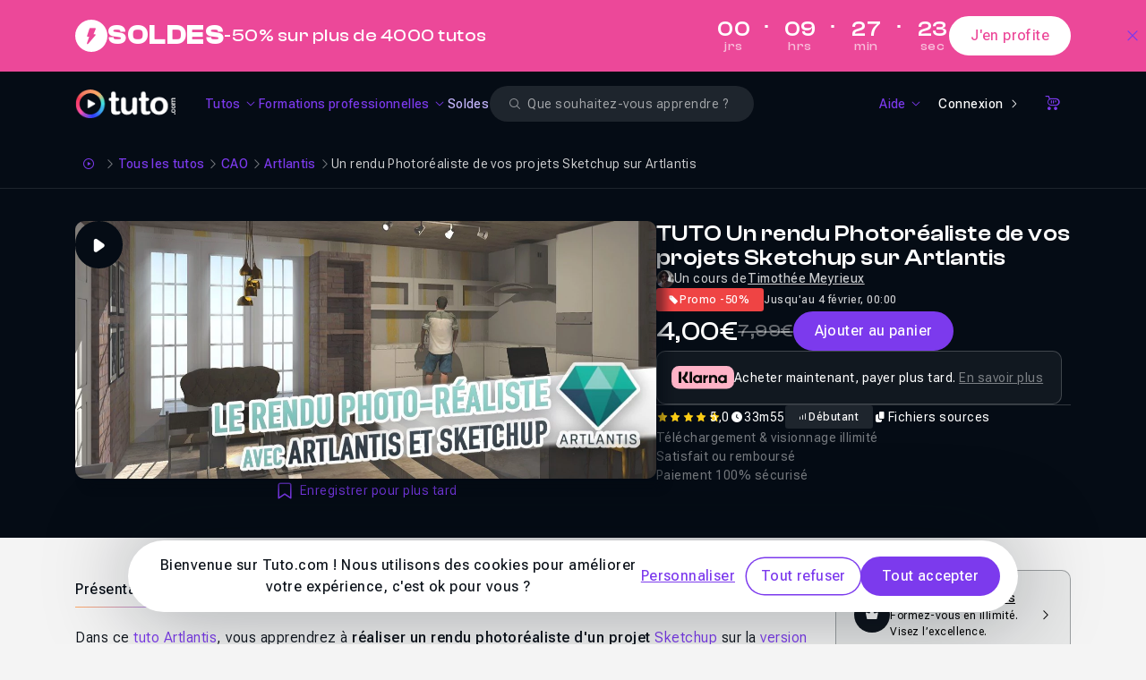

--- FILE ---
content_type: text/html; charset=UTF-8
request_url: https://fr.tuto.com/artlantis/un-rendu-photorealiste-de-vos-projets-sketchup-sur-artlantis,96631.html
body_size: 26236
content:
<!DOCTYPE html>
<html lang="fr">
    <head>
        <meta charset="utf-8">
        <title>TUTO Un rendu Photoréaliste de vos projets Sketchup sur Artlantis sur Tuto.com</title>
        <!-- Default favicon for browsers that do not support specific sizes or densities -->
        <link rel="icon" href="https://fr.tuto.com/favicon-light@1x.png" sizes="48x48" type="image/png">

        <script>
            if (window.matchMedia('(prefers-color-scheme: dark)').matches === true) {
                document.head.insertAdjacentHTML(
                    'beforeend',
                    '<link rel="mask-icon" href="https://fr.tuto.com/favicon-dark@1x.png" color="#050c15">' +
                    '<link rel="icon" href="https://fr.tuto.com/favicon-dark@1x.png" sizes="48x48" type="image/png">' +
                    '<link rel="icon" href="https://fr.tuto.com/favicon-dark@2x.png" sizes="96x96" type="image/png">' +
                    '<link rel="icon" href="https://fr.tuto.com/favicon-dark@3x.png" sizes="144x144" type="image/png">'
                )
            } else {
                document.head.insertAdjacentHTML(
                    'beforeend',
                    '<link rel="mask-icon" href="https://fr.tuto.com/favicon-light@1x.png" color="#ffffff">' +
                    '<link rel="icon" href="https://fr.tuto.com/favicon-light@1x.png" sizes="48x48" type="image/png">' +
                    '<link rel="icon" href="https://fr.tuto.com/favicon-light@2x.png" sizes="96x96" type="image/png">' +
                    '<link rel="icon" href="https://fr.tuto.com/favicon-light@3x.png" sizes="144x144" type="image/png">'
                )
            }
        </script>

        <meta http-equiv="Content-Type" content="text/html; charset=utf-8">
        <meta
                name="viewport"
                content="user-scalable=no,initial-scale=1.0,minimum-scale=1.0,maximum-scale=1.0,width=device-width">
        <meta
                name="mobile-web-app-capable"
                content="yes">
        <meta
                name="apple-mobile-web-app-status-bar-style"
                content="black">
        <meta
                http-equiv="X-UA-Compatible"
                content="IE=edge">

        <meta name="google-site-verification" content="bW9xD1_MgcFT9hsAXldim1uCH2Kmo5JdhMp_-jP-dN8" />

        <meta name="description" content="Dans ce tuto Artlantis, vous&nbsp;apprendrez &agrave; r&eacute;aliser un rendu photor&eacute;aliste d&#39;un projet Sketchup sur la version gratuite de Artlantis 5.

Nous verrons, &agrave; cette occasion,&nbsp;l&#39;ensemble des outils et fonctionnalit&eacute;s du logiciel d&eacute;di&eacute;s &agrave; la r&eacute;alisation de rendu photo-r&eacute;aliste&nbsp;; laquelle permettra &agrave; vos clients de&nbsp;visualiser avec pr&eacute;cisions vos projets architecturaux.

Au programme de ce tuto rendu photo-r&eacute;aliste sur Artlantis :
Nous verrons ensemble l&#39;essentiel des notions et fonctionnalit&eacute;s de Artlantis pour la cr&eacute;ation d&#39;image de rendu :


	Comment importer votre ficher 3D Sketchup dans les r&egrave;gles de l&#39;art.
	Comment&nbsp;int&eacute;grer des ombres et des effets de lumi&egrave;res&nbsp;pour plus de r&eacute;alisme.
	Comment&nbsp;ajuster vos&#8230;" />
<link rel="canonical" title="TUTO Un rendu Photoréaliste de vos projets Sketchup sur Artlantis sur Tuto.com" href="https://fr.tuto.com/artlantis/un-rendu-photorealiste-de-vos-projets-sketchup-sur-artlantis,96631.html" />
    <script type="application/ld+json">{"@context":"https:\/\/schema.org","@type":"EducationalOrganization","@id":"https:\/\/www.wikidata.org\/wiki\/Q134875645","name":"Tuto.com","url":"https:\/\/fr.tuto.com\/","logo":"https:\/\/fr.tuto.com\/logo-bimi.svg","founder":{"@type":"Person","name":"Nicolas Chaunu","@id":"https:\/\/www.wikidata.org\/wiki\/Q134875747"},"sameAs":["https:\/\/www.linkedin.com\/school\/tuto-com\/","https:\/\/www.youtube.com\/tutoetformation","https:\/\/x.com\/tutofr","https:\/\/www.facebook.com\/tutoweecast","https:\/\/fr.trustpilot.com\/review\/fr.tuto.com","https:\/\/www.instagram.com\/cheztuto"],"foundingDate":"2009","description":"Tuto.com est une plateforme fran\u00e7aise de formation en ligne sp\u00e9cialis\u00e9e dans les comp\u00e9tences num\u00e9riques, cr\u00e9atives, techniques et IA.","address":{"@type":"PostalAddress","addressLocality":"Toulon","addressCountry":"FR"},"contactPoint":{"@type":"ContactPoint","telephone":"+33-1-84-80-80-29","email":"support@tuto.com","contactType":"customer support","availableLanguage":["French"]}}</script>
    <script type="application/ld+json">{"@context":"http:\/\/schema.org","@type":"BreadcrumbList","itemListElement":[{"@type":"ListItem","position":1,"item":{"@id":"https:\/\/fr.tuto.com\/","name":"Accueil"}},{"@type":"ListItem","position":2,"item":{"@id":"https:\/\/fr.tuto.com\/tuto\/","name":"Tous les tutos"}},{"@type":"ListItem","position":3,"item":{"@id":"https:\/\/fr.tuto.com\/tuto\/cao\/","name":"CAO"}},{"@type":"ListItem","position":4,"item":{"@id":"\/artlantis\/","name":"Artlantis"}},{"@type":"ListItem","position":5,"item":{"@id":"https:\/\/fr.tuto.com\/artlantis\/un-rendu-photorealiste-de-vos-projets-sketchup-sur-artlantis,96631.html","name":"Un rendu Photor\u00e9aliste de vos projets Sketchup sur Artlantis"}}]}</script>
    <script type="application/ld+json">{"@context":"http:\/\/schema.org","@type":"VideoObject","name":"TUTO Un rendu Photor\u00e9aliste de vos projets Sketchup sur Artlantis sur Tuto.com","description":"Dans ce tuto Artlantis, vous&nbsp;apprendrez &agrave; r&eacute;aliser un rendu photor&eacute;aliste d&#39;un projet Sketchup sur la version gratuite de Artlantis 5.\r\n\r\nNous verrons, &agrave; cette occasion,&nbsp;l&#39;ensemble des outils et fonctionnalit&eacute;s du logiciel d&eacute;di&eacute;s &agrave; la r&eacute;alisation de rendu photo-r&eacute;aliste&nbsp;; laquelle permettra &agrave; vos clients de&nbsp;visualiser avec pr&eacute;cisions vos projets architecturaux.\r\n\r\nAu programme de ce tuto rendu photo-r&eacute;aliste sur Artlantis :\r\nNous verrons ensemble l&#39;essentiel des notions et fonctionnalit&eacute;s de Artlantis pour la cr&eacute;ation d&#39;image de rendu :\r\n\r\n\r\n\tComment importer votre ficher 3D Sketchup dans les r&egrave;gles de l&#39;art.\r\n\tComment&nbsp;int&eacute;grer des ombres et des effets de lumi&egrave;res&nbsp;pour plus de r&eacute;alisme.\r\n\tComment&nbsp;ajuster vos&#8230;","thumbnailUrl":"https:\/\/fr-images.tuto.net\/tuto\/thumb\/648\/288\/96631.jpg","uploadDate":"2017-12-04T14:56:41+01:00","contentUrl":"https:\/\/fileserver.tuto.com\/preview\/preview-96631.mp4","interactionCount":14112}</script>
    <script type="application/ld+json">{"@context":"http:\/\/schema.org","@type":"Course","courseCode":96631,"name":"TUTO Un rendu Photor\u00e9aliste de vos projets Sketchup sur Artlantis sur Tuto.com","description":"Dans ce tuto Artlantis, vous&nbsp;apprendrez &agrave; r&eacute;aliser un rendu photor&eacute;aliste d&#39;un projet Sketchup sur la version gratuite de Artlantis 5.\r\n\r\nNous verrons, &agrave; cette occasion,&nbsp;l&#39;ensemble des outils et fonctionnalit&eacute;s du logiciel d&eacute;di&eacute;s &agrave; la r&eacute;alisation de rendu photo-r&eacute;aliste&nbsp;; laquelle permettra &agrave; vos clients de&nbsp;visualiser avec pr&eacute;cisions vos projets architecturaux.\r\n\r\nAu programme de ce tuto rendu photo-r&eacute;aliste sur Artlantis :\r\nNous&#8230;","image":"https:\/\/fr-images.tuto.net\/tuto\/thumb\/648\/288\/96631.jpg","isAccessibleForFree":false,"timeRequired":"PT33M55S","provider":{"@type":"Organization","name":"Tuto.com","sameAs":"https:\/\/fr.tuto.com\/"},"video":{"@type":"VideoObject","name":"TUTO Un rendu Photor\u00e9aliste de vos projets Sketchup sur Artlantis sur Tuto.com","description":"Dans ce tuto Artlantis, vous&nbsp;apprendrez &agrave; r&eacute;aliser un rendu photor&eacute;aliste d&#39;un projet Sketchup sur la version gratuite de Artlantis 5.\r\n\r\nNous verrons, &agrave; cette occasion,&nbsp;l&#39;ensemble des outils et fonctionnalit&eacute;s du logiciel d&eacute;di&eacute;s &agrave; la r&eacute;alisation de rendu photo-r&eacute;aliste&nbsp;; laquelle permettra &agrave; vos clients de&nbsp;visualiser avec pr&eacute;cisions vos projets architecturaux.\r\n\r\nAu programme de ce tuto rendu photo-r&eacute;aliste sur Artlantis :\r\nNous verrons ensemble l&#39;essentiel des notions et fonctionnalit&eacute;s de Artlantis pour la cr&eacute;ation d&#39;image de rendu :\r\n\r\n\r\n\tComment importer votre ficher 3D Sketchup dans les r&egrave;gles de l&#39;art.\r\n\tComment&nbsp;int&eacute;grer des ombres et des effets de lumi&egrave;res&nbsp;pour plus de r&eacute;alisme.\r\n\tComment&nbsp;ajuster vos&#8230;","thumbnailUrl":"https:\/\/fr-images.tuto.net\/tuto\/thumb\/648\/288\/96631.jpg","uploadDate":"2017-12-04T14:56:41+01:00","contentUrl":"https:\/\/fileserver.tuto.com\/preview\/preview-96631.mp4","interactionCount":14112},"offers":[{"@type":"Offer","category":"Paid","priceCurrency":"EUR","price":4}],"hasCourseInstance":[{"@type":"CourseInstance","courseMode":"Online","courseWorkload":"PT33M55S"}],"aggregateRating":{"@type":"AggregateRating","ratingValue":"5.0","reviewCount":1}}</script>
    <script type="application/ld+json">{"@context":"http:\/\/schema.org","@type":"Product","name":"TUTO Un rendu Photor\u00e9aliste de vos projets Sketchup sur Artlantis sur Tuto.com","image":"https:\/\/fr-images.tuto.net\/tuto\/thumb\/648\/288\/96631.jpg","description":"Dans ce tuto Artlantis, vous&nbsp;apprendrez &agrave; r&eacute;aliser un rendu photor&eacute;aliste d&#39;un projet Sketchup sur la version gratuite de Artlantis 5.\r\n\r\nNous verrons, &agrave; cette occasion,&nbsp;l&#39;ensemble des outils et fonctionnalit&eacute;s du logiciel d&eacute;di&eacute;s &agrave; la r&eacute;alisation de rendu photo-r&eacute;aliste&nbsp;; laquelle permettra &agrave; vos clients de&nbsp;visualiser avec pr&eacute;cisions vos projets architecturaux.\r\n\r\nAu programme de ce tuto rendu photo-r&eacute;aliste sur Artlantis :\r\nNous&#8230;","sku":96631,"mpn":96631,"productionDate":"2017-12-04 14:56:41","brand":{"@type":"Thing","name":"Tuto.com"},"offers":{"@type":"Offer","priceCurrency":"EUR","price":4,"priceValidUntil":"2026-02-04 00:00:00","itemCondition":"http:\/\/schema.org\/NewCondition","availability":"http:\/\/schema.org\/InStock","seller":{"@type":"Organization","name":"Tuto.com","sameAs":"https:\/\/fr.tuto.com\/"},"url":"http:\/\/fr.tuto.com\/artlantis\/un-rendu-photorealiste-de-vos-projets-sketchup-sur-artlantis,96631.html"},"aggregateRating":{"@type":"AggregateRating","ratingValue":"5.0","reviewCount":1}}</script>
<meta property="fb:admins" content="678236652" />
<meta property="fb:app_id" content="272132042809545" />
<meta property="og:locale" content="fr_FR" />
<meta property="og:site_name" content="Tuto.com" />
<meta property="og:type" content="product" />
<meta property="og:url" content="https://fr.tuto.com/artlantis/un-rendu-photorealiste-de-vos-projets-sketchup-sur-artlantis,96631.html" />
<meta property="og:title" content="TUTO Un rendu Photoréaliste de vos projets Sketchup sur Artlantis sur Tuto.com" />
<meta property="og:image" content="https://fr-images.tuto.net/tuto/thumb/1296/576/96631.jpg" />
<meta property="og:description" content="Dans ce tuto Artlantis, vous&nbsp;apprendrez &agrave; r&eacute;aliser un rendu photor&eacute;aliste d&#39;un projet Sketchup sur la version gratuite de Artlantis 5.

Nous verrons, &agrave; cette occasion,&nbsp;l&#39;ensemble des outils et fonctionnalit&eacute;s du logiciel d&eacute;di&eacute;s &agrave; la r&eacute;alisation de rendu photo-r&eacute;aliste&nbsp;; laquelle permettra &agrave; vos clients de&nbsp;visualiser avec pr&eacute;cisions vos projets architecturaux.

Au programme de ce tuto rendu photo-r&eacute;aliste sur Artlantis :
Nous verrons ensemble l&#39;essentiel des notions et fonctionnalit&eacute;s de Artlantis pour la cr&eacute;ation d&#39;image de rendu :


	Comment importer votre ficher 3D Sketchup dans les r&egrave;gles de l&#39;art.
	Comment&nbsp;int&eacute;grer des ombres et des effets de lumi&egrave;res&nbsp;pour plus de r&eacute;alisme.
	Comment&nbsp;ajuster vos&#8230;" />
<meta name="apple-itunes-app" content="app-id=603098606" />
<meta name="twitter:card" content="summary_large_image" />
<meta name="twitter:site" content="@tutofr" />
<meta name="twitter:creator" content="@tutofr" />
<meta name="twitter:title" content="TUTO Un rendu Photoréaliste de vos projets Sketchup sur Artlantis sur Tuto.com" />
<meta name="twitter:description" content="Dans ce tuto Artlantis, vous&nbsp;apprendrez &agrave; r&eacute;aliser un rendu photor&eacute;aliste&#8230;" />
<meta name="twitter:image" content="https://fr-images.tuto.net/tuto/thumb/600/266/96631.jpg" />
<link rel="preload" as="image" href="//images.tuto.net/ui/logo/tuto/logo-tuto-rvb-blanc.png" imagesrcset="//images.tuto.net/ui/logo/tuto/logo-tuto-rvb-blanc.png 1x,//images.tuto.net/ui/logo/tuto/logo-tuto-rvb-blanc@2x.png 2x,//images.tuto.net/ui/logo/tuto/logo-tuto-rvb-blanc@3x.png 3x,//images.tuto.net/ui/logo/tuto/logo-tuto-rvb-blanc@4x.png 4x" importance="high" />
<link rel="stylesheet preload prefetch" href="//static.tuto.net/tpl/v4.0/common/fonts/icons.css" as="style" type="text/css" media="all" importance="high" />
<link rel="preload" href="//static.tuto.net/tpl/v4.0/common/fonts/Roboto-flex2.woff2" as="font" type="font/woff2" importance="high" crossorigin="" />
<link rel="preload" href="//static.tuto.net/tpl/v4.0/common/fonts/ClashDisplay-Variable.woff2" as="font" type="font/woff2" importance="high" crossorigin="" />
<link rel="preload" as="image" href="//fr-images.tuto.net/tuto/thumb/412/183/96631.webp" imagesrcset="//fr-images.tuto.net/tuto/thumb/412/183/96631.webp 1x, //fr-images.tuto.net/tuto/thumb/824/366/96631.webp 2x" media="(max-width: 412px)" importance="high" fetchpriority="high" />
<link rel="preload" as="image" href="//fr-images.tuto.net/tuto/thumb/648/288/96631.webp" imagesrcset="//fr-images.tuto.net/tuto/thumb/648/288/96631.webp 1x, //fr-images.tuto.net/tuto/thumb/1296/576/96631.webp 2x" media="(min-width: 413px) and (max-width: 640px)" importance="high" fetchpriority="high" />
<link rel="preload" as="image" href="//fr-images.tuto.net/tuto/thumb/1296/576/96631.webp" imagesrcset="//fr-images.tuto.net/tuto/thumb/1296/576/96631.webp 1x, //fr-images.tuto.net/tuto/thumb/2592/1152/96631.webp 2x" media="(min-width: 641px)" importance="high" fetchpriority="high" />

        <script type="application/javascript">
    dataLayer = [{"gtm_env":"production","tuto_url_static":"static.tuto.net","domain_language":"fr","facebookPixelID":"1649108242036252","facebookTrackingEventID":{"eventID":"1768919551-pUSCzDnnQa"},"facebookTrackingEvent":"ViewContent","facebookTrackingData":{"content_type":"product","content_name":"TUTO Un rendu Photor\u00e9aliste de vos projets Sketchup sur Artlantis sur Tuto.com","content_ids":[96631],"product_catalog_id":"1651199038472330"},"googleRemarketing":{"ecomm_prodid":96631,"ecomm_pagetype":"product","ecomm_totalvalue":7.99,"send_to":"AW-1049984920"},"matomoEcommerceView":{"sku":"TUTO-96631","name":"Un rendu Photor\u00e9aliste de vos projets Sketchup sur Artlantis","category":"Artlantis","price":4,"documentTitle":"TUTO Un rendu Photor\u00e9aliste de vos projets Sketchup sur Artlantis sur Tuto.com"}}];
</script>
    <!-- Google Tag Manager -->
    <script>(function(w,d,s,l,i){w[l]=w[l]||[];w[l].push({'gtm.start':
    new Date().getTime(),event:'gtm.js'});var f=d.getElementsByTagName(s)[0],
    j=d.createElement(s),dl=l!='dataLayer'?'&l='+l:'';j.async=true;j.src=
    'https://www.googletagmanager.com/gtm.js?id='+i+dl;f.parentNode.insertBefore(j,f);
    })(window,document,'script','dataLayer','GTM-M6W5KZ');</script>
    <!-- End Google Tag Manager -->


    <link rel="preconnect" href="https://www.gstatic.com">
    <link rel="preconnect" href="https://www.google-analytics.com">    <!-- Matomo Tag Manager -->
    <script>
        var _mtm = window._mtm = window._mtm || [];
        _mtm.push({'mtm.startTime': (new Date().getTime()), 'event': 'mtm.Start'});
        var d=document, g=d.createElement('script'), s=d.getElementsByTagName('script')[0];
        g.async=true; g.src='https://stats.tuto.com/js/container_UlgvTiYh.js'; s.parentNode.insertBefore(g,s);
    </script>
    <!-- End Matomo Tag Manager -->

        <meta name="expires" content="never" />
        <meta name="revisit-after" content="1 day" />

        <meta name="robots" content="max-image-preview:large">

        <link href="//static.tuto.net/tpl/v4.0/front/css/compiled/20260115144800-20260119164300-a3635e73b5de14eb7ce267472cdfc48e.css" rel="stylesheet" type="text/css" media="all" />
<link href="//static.tuto.net/tpl/v4.0/common/fonts/icons.css?20260115150100" rel="stylesheet" type="text/css" media="all" />
<script type="text/javascript" src="//fr.tuto.com/js/tuto.me"></script>
<script type="text/javascript">var current_url = "https://fr.tuto.com/artlantis/un-rendu-photorealiste-de-vos-projets-sketchup-sur-artlantis,96631.html"; 
var tutoLang = {};
var cartItems = 0;
var sesameConfig = {cookieDomain:".tuto.com",cookieName:"tutocitronv2",googleConsentMode:true,cdn:"static.tuto.net",loadBar:true,job:[]};
window.LibraryMediator=function(){let e=!1,n=!1,a,r,t=new Promise(e=>{a=e}),i=new Promise(e=>{r=e}),o=Promise.all([t,i]);return{notifyReady:function(t){"Sesame"===t?(e=!0,a()):"GTM"===t&&(n=!0,r())},ready:o}}();
window.LibraryMediator.ready.then(() => {Sesame.init(sesameConfig);});
var staticRules = {
	'STATICURL': '//static.tuto.net/',
	'IMGURL': '//images.tuto.net/',
	'IMGFRURL': '//fr-images.tuto.net/',
	'IMGENURL': '//en-images.tuto.net/',
	'FONTURL': '//static.tuto.net/tpl/v4.0/common/fonts/',
	'LOTTIEWEBSVGURL': '//static.tuto.net/tpl/v4.0/common/js/lottie/lottie_svg.min.js',
	'LOTTIEANIMATIONSURL': {"favorite-primary":"\/\/fr.tuto.com\/public\/lottie\/bookmark-primary.json","favorite-white":"\/\/fr.tuto.com\/public\/lottie\/bookmark-white.json"},
	'STRIPEKEY': 'pk_live_kCRX1c1feWgfL69S4UfFYD1w',
};

var GlobalMap = new Map();
var itemToFocus = null;
var freeTutoUrl = 'https://fr.tuto.com/tuto-gratuit.htm'
if(typeof formConfig === "undefined") { window.formConfig = []; };  formConfig["modalExitPopup"] = [{"name":"email","rules":{"min_length":{"htmlRule":"minlength","message":"<span class=\"text-alert text-alert-error\"><span>Le champ doit contenir au moins 8 caract\u00e8res.<\/span><\/span>"},"valid_email":{"htmlRule":"pattern","message":"<span class=\"text-alert text-alert-error\"><span>Veuillez entrer une adresse e-mail valide<\/span><\/span>"},"type":{"htmlRule":"type","message":"<span class=\"text-alert text-alert-error\"><span>Veuillez entrer une adresse e-mail valide<\/span><\/span>"}}}];
var playlistsFree = []; 
var tvpInstances = new Map();

if (typeof tutoLang === "undefined") {
    var tutoLang = {};
}
var tmp_41uam7CD = []
tutoLang = {
  ...tutoLang,
  ...tmp_41uam7CD
}</script>
    </head>
    <body class="is-mobile has-banner-top-mega overflow-x-hidden">
        <!-- Google Tag Manager (noscript) -->
    <noscript><iframe src="https://www.googletagmanager.com/ns.html?id=GTM-M6W5KZ"
    height="0" width="0" style="display:none;visibility:hidden"></iframe></noscript>
    <!-- End Google Tag Manager (noscript) -->

    <div class="ad-banner-padding"></div>

    
    <div id="banner-top-mega" class="banner-top as-banner-top asc-event cursor-pointer banner-mega bg-tuto-secondary-alpha-60"><div class="inner" data-id="1031"><div class="banner-left"><div class="banner-icon text-tuto-secondary-alpha-60"><i class="icon icon-filled-tuto-thunder"></i></div><div class="banner-title-description" data-as="link"><div class="banner-title">Soldes</div><div class="banner-description">-50% sur plus de 4000 tutos</div></div></div><div class="banner-right"><div class="banner-countdown js-countdown-container" data-as="link" data-end="2026-01-21 00:00:00"><div class="banner-countdown-digit"><span data-digit="days">00</span><small>jrs</small></div><div class="banner-countdown-separator"><span>&dot;</span></div><div class="banner-countdown-digit"><span data-digit="hours">08</span><small>hrs</small></div><div class="banner-countdown-separator"><span>&dot;</span></div><div class="banner-countdown-digit"><span data-digit="minutes">27</span><small>min</small></div><div class="banner-countdown-separator"><span>&dot;</span></div><div class="banner-countdown-digit"><span data-digit="seconds">29</span><small>sec</small></div></div><button class="btn btn-secondary btn-white btn-medium rounded-full"><span class="text-tuto-secondary-alpha-60">J'en profite</span></button></div></div><button class="btn btn-link btn-icon btn-icon-only icon-after btn-white btn-medium rounded-none" data-close="top-banner" title="Close"><span class="sr-only">Close</span><i class="icon icon-outlined-tuto-close" aria-hidden="true"></i></button></div><div class="navbar-container navbar-header-dark " id="navbar"  data-scroll-listener="tuto-main" data-parent="body"><nav class="navbar">
<button type="button"
                    class="tmm-toggle navbar-toggle"
                    aria-label="Ouvrir la navigation mobile">
                <span class="icon-bar"></span>
                <span class="icon-bar"></span>
            </button>
<div class="js-logo-area">
                <div class="tuto-logo-container js-logo">
                    <a href="/" class="navbar-tuto-logo" title="Tuto.com">
                        <picture><source srcset="//images.tuto.net/ui/logo/tuto/logo-tuto-rvb-blanc@4x.png 4x, //images.tuto.net/ui/logo/tuto/logo-tuto-rvb-blanc@3x.png 3x, //images.tuto.net/ui/logo/tuto/logo-tuto-rvb-blanc@2x.png 2x, //images.tuto.net/ui/logo/tuto/logo-tuto-rvb-blanc.png 1x" type="image/png" media="all"><img class="" alt="Tuto logo" width="130" height="38" loading="eager" fetchpriority="high" src="//images.tuto.net/ui/logo/tuto/logo-tuto-rvb-blanc.png" decoding="async"></picture>
                    </a>
                </div>
            </div>
<div class="navbar-menu">
<ul class="navbar-links">
<li class=""><button class="btn btn-link btn-white btn-medium rounded-none navbar-link-item enabled-tuto-menu has-dropdown" type="button" data-dropdown="tuto" data-icon-class="icon-outlined-tuto-tuto"><span>Tutos</span><i class="icon icon-outlined-tuto-arrow-down icon-down-rotate"></i></button></li>
<li class=""><button class="btn btn-link btn-white btn-medium rounded-none navbar-link-item enabled-tuto-menu has-dropdown" type="button" data-dropdown="formation" data-icon-class="icon-outlined-tuto-shapes"><span>Formations professionnelles</span><i class="icon icon-outlined-tuto-arrow-down icon-down-rotate"></i></button></li>
<li class=""><a class="btn btn-link btn-white btn-medium rounded-none navbar-link-item enabled-tuto-menu" href="https://fr.tuto.com/promos/" data-icon-class="icon-outlined-tuto-shapes" style="color:#C4B5FD;">Soldes</a></li>
</ul>
<div id="search-form" class="search-form-wrapper">
    <form action="https://fr.tuto.com/recherche/" method="post" autocomplete="off" data-empty-message="Veuillez renseigner un ou plusieurs mots clés pour votre recherche.">
        <div class="search-field-wrapper">
            <div class="form-group-wrapper input-glassed"><label for="search-glassed" class="form-input-label sr-only">Search</label><div class="form-input-wrapper form-input-wrapper-glassed"><i class="icon icon-filled-tuto-error-circle absolute addon-after invisible" id="search-glassed-error-icon"></i><input  id="search-glassed" type="search" name="q" placeholder="Que souhaitez-vous apprendre ?" value="" aria-describedby="search-glassed-error" size="32" class="form-input form-input-small form-input-glassed"><div class="form-input-search-icon-wrapper"><i class="icon icon-outlined-tuto-search"></i></div><div class="form-input-close-icon-wrapper invisible"><i class="icon icon-outlined-tuto-close"></i></div></div><span class="form-input-helper-container hidden" aria-live="assertive" id="search-glassed-error"></span></div>
        </div>
    </form>
</div><ul class="navbar-links-right">
<li class=""><button class="btn btn-link btn-white btn-medium rounded-none navbar-link-item enabled-tuto-menu has-dropdown" type="button" data-dropdown="help" data-icon-class="icon-outlined-tuto-help"><span>Aide</span><i class="icon icon-outlined-tuto-arrow-down icon-down-rotate"></i></button></li>
<li class=""><a class="btn btn-tertiary btn-icon icon-after inline-flex justify-center items-center btn-white btn-small rounded-full navbar-link-item" href="https://fr.tuto.com/connexion/?redirect=https://fr.tuto.com/artlantis/un-rendu-photorealiste-de-vos-projets-sketchup-sur-artlantis,96631.html">Connexion<i class="icon icon-outlined-tuto-arrow-right"></i></a></li>
<li class=""><a class="btn btn-link btn-icon btn-icon-only icon-after btn-white btn-small rounded-none navbar-link-item" href="https://fr.tuto.com/panier/" data-cart-link="true" title="Panier"><span class="sr-only">Panier</span><i class="icon icon-outlined-tuto-shop" aria-hidden="true"></i></a></li>
</ul>
</div>
</nav>
<div class="tuto-menu-popover js-tmd-wrapper"><div class="tuto-menu-content js-tmd-content"><div class="tuto-menu-background js-tmd-bg"></div><div class="absolute left-0 top-0"><section class="section section-tuto js-tmd-section " data-align="center" data-sizes="sm:640*1010,md:768*500,lg:1024*480,xl:1280*490,2xl:1400*490">
<div class="flyout-menu-content content">
<div data-tmm-section="tuto">
<div class="flyout-menu-row pb-6">
<div class="">
<a data-tmm-level="1" href="https://fr.tuto.com/tuto/" class="flyout-menu-big-icon-with-label-wrapper">
<span class="flyout-menu-big-icon-wrapper">
<i class="icon icon-outlined-tuto-tuto "></i>
</span>
<span class="flyout-menu-sub-title" data-tmm-data="label" data-tmm-triggerLink="tuto">Voir tous les tutos</span>
<span class="text-xs">
<i class="icon icon-outlined-tuto-arrow-right"></i>
</span>
</a>
</div>
</div>
<div class="flyout-menu-row">
<div class="flyout-menu-row-tuto">
<div class="tuto-links">
<div>
<div>
<div data-tmm-level="1" class="flyout-menu-sub-title mb-2"><span data-tmm-data="label" data-tmm-trigger-panel="creativite_design">Créativité & Design</span></div>
<div data-tmm-data="panel" data-tmm-panel="creativite_design" class="flyout-menu-list ">
<a class="btn btn-link btn-medium rounded-none flyout-menu-list-item" href="https://fr.tuto.com/tuto/photographie-retouche/" title="Photographie & Retouche">Photographie & Retouche</a>
<a class="btn btn-link btn-medium rounded-none flyout-menu-list-item" href="https://fr.tuto.com/tuto/3d/" title="3D">3D</a>
<a class="btn btn-link btn-medium rounded-none flyout-menu-list-item" href="https://fr.tuto.com/tuto/graphisme-print/" title="Graphisme & Print">Graphisme & Print</a>
<a class="btn btn-link btn-medium rounded-none flyout-menu-list-item" href="https://fr.tuto.com/tuto/video/" title="Réalisation & Montage vidéo">Réalisation & Montage vidéo</a>
<a class="btn btn-link btn-medium rounded-none flyout-menu-list-item" href="https://fr.tuto.com/tuto/audio-mao/" title="Audio & MAO">Audio & MAO</a>
<a class="btn btn-link btn-medium rounded-none flyout-menu-list-item" href="https://fr.tuto.com/tuto/dessin/" title="Dessin">Dessin</a>
<a class="btn btn-link btn-medium rounded-none flyout-menu-list-item" href="https://fr.tuto.com/tuto/animation-motion-design/" title="Animation & Motion design">Animation & Motion design</a>
<a class="btn btn-link btn-medium rounded-none flyout-menu-list-item" href="https://fr.tuto.com/tuto/ux-ui-design/" title="UX/UI design">UX/UI design</a>
<a class="btn btn-link btn-medium rounded-none flyout-menu-list-item" href="https://fr.tuto.com/tuto/digital-painting/" title="Digital painting">Digital painting</a>
<a class="btn btn-link btn-medium rounded-none flyout-menu-list-item" href="https://fr.tuto.com/tuto/cao/" title="CAO">CAO</a>
</div>
</div>
<div>
<div data-tmm-level="1" class="flyout-menu-sub-title mb-2"><span data-tmm-data="label" data-tmm-trigger-panel="developpement_it">Développement & IT</span></div>
<div data-tmm-data="panel" data-tmm-panel="developpement_it" class="flyout-menu-list ">
<a class="btn btn-link btn-medium rounded-none flyout-menu-list-item" href="https://fr.tuto.com/tuto/web/" title="Web">Web</a>
<a class="btn btn-link btn-medium rounded-none flyout-menu-list-item" href="https://fr.tuto.com/tuto/programmation/" title="Programmation">Programmation</a>
<a class="btn btn-link btn-medium rounded-none flyout-menu-list-item" href="https://fr.tuto.com/tuto/systeme-d-exploitation/" title="Système d'exploitation">Système d'exploitation</a>
<a class="btn btn-link btn-medium rounded-none flyout-menu-list-item" href="https://fr.tuto.com/tuto/serveur-administration-systemes/" title="Serveur & Administration Systèmes">Serveur & Administration Systèmes</a>
<a class="btn btn-link btn-medium rounded-none flyout-menu-list-item" href="https://fr.tuto.com/tuto/domotique-objets-connectes/" title="Domotique et Objets Connectés">Domotique et Objets Connectés</a>
<a class="btn btn-link btn-medium rounded-none flyout-menu-list-item" href="https://fr.tuto.com/tuto/game-design/" title="Game Design">Game Design</a>
</div>
</div>
<div>
<div data-tmm-level="1" class="flyout-menu-sub-title mb-2"><span data-tmm-data="label" data-tmm-trigger-panel="business_marketing">Business & Marketing</span></div>
<div data-tmm-data="panel" data-tmm-panel="business_marketing" class="flyout-menu-list ">
<a class="btn btn-link btn-medium rounded-none flyout-menu-list-item" href="https://fr.tuto.com/tuto/bureautique/" title="Bureautique">Bureautique</a>
<a class="btn btn-link btn-medium rounded-none flyout-menu-list-item" href="https://fr.tuto.com/tuto/ecommerce-emarketing/" title="Ecommerce & Emarketing">Ecommerce & Emarketing</a>
<a class="btn btn-link btn-medium rounded-none flyout-menu-list-item" href="https://fr.tuto.com/tuto/droit-numerique/" title="Droit Numérique">Droit Numérique</a>
<a class="btn btn-link btn-medium rounded-none flyout-menu-list-item" href="https://fr.tuto.com/tuto/business/" title="Business">Business</a>
</div>
</div>
<div>
<div data-tmm-level="1" class="flyout-menu-sub-title mb-2"><span data-tmm-data="label" data-tmm-trigger-panel="autres">Autres</span></div>
<div data-tmm-data="panel" data-tmm-panel="autres" class="flyout-menu-list ">
<a class="btn btn-link btn-medium rounded-none flyout-menu-list-item" href="https://fr.tuto.com/tuto/no-code/" title="No Code">No Code</a>
<a class="btn btn-link btn-medium rounded-none flyout-menu-list-item" href="https://fr.tuto.com/tuto/ia-generative/" title="IA Générative">IA Générative</a>
</div>
</div>
</div>
</div>
<div class="divider">
</div>
<div class="tuto-tags">
<div>
<div class="flyout-menu-sub-title mb-3">Logiciels populaires</div>
<div class="flyout-menu-sub-tags-block">
<a class="tag tag-link cursor-pointer tag tag-xs tag-link" href="/photoshop/">Photoshop</a>
<a class="tag tag-link cursor-pointer tag tag-xs tag-link" href="/after-effects/">After Effects</a>
<a class="tag tag-link cursor-pointer tag tag-xs tag-link" href="/blender/">Blender</a>
<a class="tag tag-link cursor-pointer tag tag-xs tag-link" href="/illustrator/">Illustrator</a>
<a class="tag tag-link cursor-pointer tag tag-xs tag-link" href="/excel/">Excel</a>
<a class="tag tag-link cursor-pointer tag tag-xs tag-link" href="/sketchup/">SketchUp</a>
<a class="tag tag-link cursor-pointer tag tag-xs tag-link" href="/lightroom/">Lightroom</a>
<a class="tag tag-link cursor-pointer tag tag-xs tag-link" href="/affinity-photo/">Affinity Photo</a>
<a class="tag tag-link cursor-pointer tag tag-xs tag-link" href="/premiere/">Premiere</a>
<a class="tag tag-link cursor-pointer tag tag-xs tag-link" href="/cinema-4d/">Cinema 4D</a>
</div>
<div class="flyout-menu-sub-title mb-3">Technos populaires</div>
<div class="flyout-menu-sub-tags-block">
<a class="tag tag-link cursor-pointer tag tag-xs tag-link" href="/css/">CSS</a>
<a class="tag tag-link cursor-pointer tag tag-xs tag-link" href="/javascript/">JavaScript</a>
<a class="tag tag-link cursor-pointer tag tag-xs tag-link" href="/html/">HTML</a>
<a class="tag tag-link cursor-pointer tag tag-xs tag-link" href="/php/">Php</a>
<a class="tag tag-link cursor-pointer tag tag-xs tag-link" href="/wordpress/">WordPress</a>
<a class="tag tag-link cursor-pointer tag tag-xs tag-link" href="/virtualbox/">VirtualBox</a>
<a class="tag tag-link cursor-pointer tag tag-xs tag-link" href="/react/">React</a>
<a class="tag tag-link cursor-pointer tag tag-xs tag-link" href="/jquery/">jQuery</a>
<a class="tag tag-link cursor-pointer tag tag-xs tag-link" href="/bootstrap/">Bootstrap</a>
<a class="tag tag-link cursor-pointer tag tag-xs tag-link" href="/laravel/">Laravel</a>
</div>
</div>
</div>
</div>
</div>
<div class="flyout-menu-separator"></div>
<div class="flyout-menu-row">
<div class="flex gap-x-4 items-center">
<div data-tmm-bottom>
<a class="btn btn-primary btn-white btn-small rounded-full inline-block" href="https://fr.tuto.com/abonnements/">Abonnement Tuto.com</a>
</div>
<div>
<span class="flyout-menu-bottom-line">Formez-vous toute l’année en illimité 🔥</span>
</div>
</div>
</div>
</div>
</div>
</section>
<section class="section section-formation js-tmd-section " data-align="left" data-sizes="sm:370*400,md:370*400,lg:370*470,xl:320*470,2xl:320*470">
<div class="flyout-menu-content content">
<div data-tmm-section="formation">
<div class="flyout-menu-row pb-6">
<div class="">
<a data-tmm-level="1" href="https://fr.tuto.com/parcours-pro.htm" class="flyout-menu-big-icon-with-label-wrapper">
<span class="flyout-menu-big-icon-wrapper">
<i class="icon icon-outlined-tuto-shapes "></i>
</span>
<span class="flyout-menu-sub-title" data-tmm-data="label" data-tmm-triggerLink="tuto">Voir toutes les formations</span>
<span class="text-xs">
<i class="icon icon-outlined-tuto-arrow-right"></i>
</span>
</a>
</div>
</div>
<div class="flyout-menu-row">
<div class="flex gap-x-8">
<div class="w-full">
<div>
<div>
<div data-tmm-level="1" class="flyout-menu-sub-title mb-2"><span data-tmm-data="label" data-tmm-trigger-panel="jobs">Les plus suivies</span></div>
<div data-tmm-data="panel" data-tmm-panel="jobs" class="flyout-menu-list ">
<a class="btn btn-link btn-medium rounded-none flyout-menu-list-item" href="https://fr.tuto.com/formation-photographe.htm" title="Photographe CPF"><span class="can-crop">Photographe</span> <span class="cpf-label">CPF</span></a>
<a class="btn btn-link btn-medium rounded-none flyout-menu-list-item" href="https://fr.tuto.com/formation-design-graphique.htm" title="Design Graphique CPF CPF"><span class="can-crop">Design Graphique CPF</span> <span class="cpf-label">CPF</span></a>
<a class="btn btn-link btn-medium rounded-none flyout-menu-list-item" href="https://fr.tuto.com/formation-digital-painter.htm" title="Digital Painter CPF"><span class="can-crop">Digital Painter</span> <span class="cpf-label">CPF</span></a>
<a class="btn btn-link btn-medium rounded-none flyout-menu-list-item" href="https://fr.tuto.com/formation-videaste.htm" title="Vidéaste CPF"><span class="can-crop">Vidéaste</span> <span class="cpf-label">CPF</span></a>
<a class="btn btn-link btn-medium rounded-none flyout-menu-list-item" href="https://fr.tuto.com/formation-graphiste-illustrator.htm" title="Graphiste Illustrator CPF"><span class="can-crop">Graphiste Illustrator</span> <span class="cpf-label">CPF</span></a>
<a class="btn btn-link btn-medium rounded-none flyout-menu-list-item" href="https://fr.tuto.com/formation-graphiste-photoshop.htm" title="Graphiste Photoshop CPF"><span class="can-crop">Graphiste Photoshop</span> <span class="cpf-label">CPF</span></a>
<a class="btn btn-link btn-medium rounded-none flyout-menu-list-item" href="https://fr.tuto.com/formation-developpeur-cpf-front-end.htm" title="Développeur Web Front-End éligible CPF CPF"><span class="can-crop">Développeur Web Front-End éligible CPF</span> <span class="cpf-label">CPF</span></a>
</div>
</div>
</div>
</div>
</div>
</div>
</div>
</div>
</section>
<section class="section section-help js-tmd-section " data-align="right" data-sizes="sm:300*270,md:300*270,lg:300*270,xl:300*270,2xl:300*270">
<div class="flyout-menu-content content">
<div data-tmm-section="help">
<div class="flyout-menu-row">
<div class="">
<div>
<div>
<div data-tmm-level="1" class="flyout-menu-sub-title mb-2"><span data-tmm-data="label" data-tmm-trigger-panel="help">Besoin d'aide ?</span></div>
<div data-tmm-data="panel" data-tmm-panel="help" class="flyout-menu-list ">
<a class="btn btn-link btn-medium rounded-none flyout-menu-list-item" href="https://aide.tuto.com/questions-frequentes" title="Les questions fréquentes">Les questions fréquentes</a>
<a class="btn btn-link btn-medium rounded-none flyout-menu-list-item" href="https://fr.tuto.com/proposer-un-cours.htm" title="Proposer un cours">Proposer un cours</a>
<a class="btn btn-link btn-medium rounded-none flyout-menu-list-item" href="https://aide.tuto.com/" title="Aide en ligne">Aide en ligne</a>
<a class="btn btn-link btn-medium rounded-none flyout-menu-list-item" href="https://aide.tuto.com/fr/articles/133750-contacter-l-equipe" title="Contacter l’équipe">Contacter l’équipe</a>
<a class="btn btn-link btn-medium rounded-none flyout-menu-list-item" href="https://aide.tuto.com/pour-un-bon-depart/pourquoi-se-former-sur-tutocom" title="Pourquoi vous former sur Tuto.com ?">Pourquoi vous former sur Tuto.com ?</a>
<a class="btn btn-link btn-medium rounded-none flyout-menu-list-item" href="https://fr.tuto.com/app/" title="Télécharger nos applications">Télécharger nos applications</a>
</div>
</div>
</div>
</div>
</div>
</div>
</div>
</section>
</div></div><span class="tuto-menu-caret js-tmd-caret"></span></div>    <div class="mobile-buttons" style="display:none">
        <button class="btn btn-link btn-icon btn-icon-only icon-after btn-white btn-large rounded-none" type="button" data-tmms-action="open" data-tmms-target="search-menu" title="Recherche"><span class="sr-only">Recherche</span><i class="icon icon-outlined-tuto-search" aria-hidden="true"></i></button>
        <a class="btn btn-link btn-icon btn-icon-only icon-after btn-white btn-large rounded-none" href="https://fr.tuto.com/connexion/?redirect=https://fr.tuto.com/artlantis/un-rendu-photorealiste-de-vos-projets-sketchup-sur-artlantis,96631.html" title="USER"><span class="sr-only">USER</span><i class="icon icon-outlined-tuto-user" aria-hidden="true"></i></a>
        <a class="btn btn-link btn-icon btn-icon-only icon-after btn-white btn-large rounded-none" href="https://fr.tuto.com/panier/" data-cart-link="true" title="Panier"><span class="sr-only">Panier</span><i class="icon icon-outlined-tuto-shop" aria-hidden="true"></i></a>
    </div></div>

<div id="tuto-main" class="product-page">

    <div class="breadcrumb-dark-border">
<div class="breadcrumb breadcrumb-dark">
<nav aria-label="Breadcrumb" class="breadcrumb-inner">
<div class="breadcrumb-item breadcrumb-start">
<a class="btn btn-link btn-icon btn-icon-only icon-after btn-white btn-xs rounded-none breadcrumb-start" href="/" title="Tuto.com"><span class="sr-only">Tuto.com</span><i class="icon icon-logo-symbol" aria-hidden="true"></i></a>
</div>
<span class="breadcrumb-separator" aria-hidden="true"><i class="icon icon-outlined-tuto-arrow-right"></i></span>
<div class="breadcrumb-item">
<a class="btn btn-link btn-white btn-medium rounded-none font-medium" href="https://fr.tuto.com/tuto/">Tous les tutos</a>
</div>
<span class="breadcrumb-separator" aria-hidden="true"><i class="icon icon-outlined-tuto-arrow-right"></i></span>
<div class="breadcrumb-item">
<a class="btn btn-link btn-white btn-medium rounded-none font-medium" href="https://fr.tuto.com/tuto/cao/">CAO</a>
</div>
<span class="breadcrumb-separator" aria-hidden="true"><i class="icon icon-outlined-tuto-arrow-right"></i></span>
<div class="breadcrumb-item">
<a class="btn btn-link btn-white btn-medium rounded-none font-medium" href="/artlantis/">Artlantis</a>
</div>
<span class="breadcrumb-separator" aria-hidden="true"><i class="icon icon-outlined-tuto-arrow-right"></i></span>
<div class="breadcrumb-item breadcrumb-end">
<span class="breadcrumb-current" aria-current="page">Un rendu Photoréaliste de vos projets Sketchup sur Artlantis</span>
</div>
</nav>
</div>
</div>

    <div class="product-header-wrapper">
        <div class="product-header">
            <div class="inner">
                <div class="inner-left">
                    <div class="preview-player">
    <div class="preview-player-thumbnail">
        <picture><source srcset="//fr-images.tuto.net/tuto/thumb/412/183/96631.webp 1x, //fr-images.tuto.net/tuto/thumb/824/366/96631.webp 1.1x" type="image/webp" media="(max-width: 412px)"><source srcset="//fr-images.tuto.net/tuto/thumb/412/183/96631.jpg 1x, //fr-images.tuto.net/tuto/thumb/824/366/96631.jpg 1.1x" type="image/jpeg" media="(max-width: 412px)"><source srcset="//fr-images.tuto.net/tuto/thumb/648/288/96631.webp 1x, //fr-images.tuto.net/tuto/thumb/1296/576/96631.webp 1.1x" type="image/webp" media="(max-width: 640px)"><source srcset="//fr-images.tuto.net/tuto/thumb/648/288/96631.jpg 1x, //fr-images.tuto.net/tuto/thumb/1296/576/96631.jpg 1.1x" type="image/jpeg" media="(max-width: 640px)"><source srcset="//fr-images.tuto.net/tuto/thumb/1296/576/96631.webp 1x" type="image/webp" media="all"><source srcset="//fr-images.tuto.net/tuto/thumb/1296/576/96631.jpg 1x" type="image/jpeg" media="all"><img class="product-thumbnail" alt="Un rendu Photoréaliste de vos projets Sketchup sur Artlantis" width="1296" height="576" src="//fr-images.tuto.net/tuto/thumb/1296/576/96631.jpg" loading="eager" fetchpriority="high" decoding="sync"></picture>    </div>
    <div class="preview-player-overlay">
        <button class="btn btn-secondary btn-icon btn-icon-only icon-after btn-large rounded-full" data-play="trailer" title="Play"><span class="sr-only">Play</span><i class="icon icon-filled-tuto-play" aria-hidden="true"></i></button>    </div>
    <div class="tvp-container"><div style="padding-bottom: 62.5%" id="product-preview-player" tabindex="0" data-poster="https://fr-images.tuto.net/tuto/thumb/1296/810/96631.jpg" class="tvp-player tvp-init tvp-subtitles" tabindex="0"><div class="tvp-video-container"><div class="tvp-video" poster="https://fr-images.tuto.net/tuto/thumb/1296/810/96631.jpg"><source src="https://fileserver.tuto.com/preview/preview-96631.mp4" type="video/mp4"><track
                                label="Français"
                                kind="subtitles"
                                srclang="fr"
                                src="https://fileserver.tuto.com/subtitle/96631.preview-fr.vtt"
                                mode="hidden"
                                /></div></div><div id="tvp-subtitles-container"></div><div class="tvp-ui"><div class="tvp-ui-top"><div class="tvp-ui-top-left"></div><div class="tvp-ui-top-right"><button class="btn btn-primary btn-icon btn-icon-only icon-after btn-glassed btn-medium rounded-full" type="button" data-action="cast" title="Cast"><span class="sr-only">Cast</span><i class="icon icon-outlined-tuto-cast" aria-hidden="true"></i></button><button class="btn btn-primary btn-icon btn-icon-only icon-after btn-glassed btn-medium rounded-full tvp-close" type="button" data-action="close" title="Close"><span class="sr-only">Close</span><i class="icon icon-outlined-tuto-close" aria-hidden="true"></i></button></div></div><div class="tvp-ui-center"><div class="tvp-flash tvp-flash-play"><button class="btn btn-link btn-icon btn-icon-only icon-after btn-white btn-medium rounded-none tvp-btn-play" type="button" data-action="play" title="Play"><span class="sr-only">Play</span><i class="icon icon-filled-tuto-play" aria-hidden="true"></i></button></div><div class="tvp-flash tvp-flash-pause"><button class="btn btn-link btn-icon btn-icon-only icon-after btn-white btn-medium rounded-none tvp-btn-pause" type="button" data-action="play" title="Pause"><span class="sr-only">Pause</span><i class="icon icon-outlined-tuto-pause" aria-hidden="true"></i></button></div><div class="tvp-loader"><div></div><div></div><div></div><div></div></div><div class="tvp-error tvp-ui-error"><div><i class="icon icon-filled-tuto-error-circle text-3xl"></i></div><div class="font-medium text-base">Problème de lecture</div><div class="text-center text-base text-white/60 mb-4">Cette vidéo ne semble pas disponible</div><div><a class="btn btn-secondary btn-white btn-small rounded-full" href="https://aide.tuto.com/fr/articles/133750-contacter-l-equipe" target="_blank">Signaler</a></div></div></div><div class="tvp-ui-bottom"><div class="tvp-ui-bottom-top"><div class="tvp-ui-elapsed">00:00</div><div class="tvp-ui-progress"><input type="range" value="0" min="0" max="100" step="1" class="tvp-ui-range tvp-ui-seek"><canvas class="tvp-ui-buffer"></canvas></div><div class="tvp-ui-remaining">00:00</div></div><div class="tvp-ui-bottom-bottom"><div class="tvp-ui-buttons tvp-ui-bottom-left"><button class="btn btn-link btn-icon btn-icon-only icon-after btn-white btn-medium rounded-none tvp-btn-play" type="button" data-action="play" title="Play"><span class="sr-only">Play</span><i class="icon icon-filled-tuto-play" aria-hidden="true"></i></button><button class="btn btn-link btn-icon btn-icon-only icon-after btn-white btn-medium rounded-none tvp-btn-pause" type="button" data-action="play" title="Pause"><span class="sr-only">Pause</span><i class="icon icon-outlined-tuto-pause" aria-hidden="true"></i></button><button class="btn btn-link btn-icon btn-icon-only icon-after btn-white btn-medium rounded-none tvp-btn-next" type="button" data-action="next" title="Next"><span class="sr-only">Next</span><i class="icon icon-outlined-tuto-play-next" aria-hidden="true"></i></button><button class="btn btn-link btn-icon btn-icon-only icon-after btn-white btn-medium rounded-none tvp-btn-rewind" type="button" data-action="rewind" title="Forward"><span class="sr-only">Forward</span><i class="icon icon-outlined-tuto-rewind" aria-hidden="true"></i></button><button class="btn btn-link btn-icon btn-icon-only icon-after btn-white btn-medium rounded-none tvp-btn-forward" type="button" data-action="forward" title="Forward"><span class="sr-only">Forward</span><i class="icon icon-outlined-tuto-fast-forward" aria-hidden="true"></i></button><button class="btn btn-link btn-white btn-medium rounded-none tvp-btn-speed" type="button" data-action="speed"><span>1<small>x</small></span></button></div><div class="tvp-ui-bottom-center tvp-ui-title"></div><div class="tvp-ui-buttons tvp-ui-bottom-right"><div class="tvp-ui-volume"><button class="btn btn-link btn-icon btn-icon-only icon-after btn-white btn-medium rounded-none tvp-ui-mute" type="button" data-action="volume" title="mute video"><span class="sr-only">mute video</span><i class="icon icon-outlined-tuto-sound-on" aria-hidden="true"></i></button><div class="tvp-ui-volume-input-range"><input tabindex="-1" type="range" value="0" min="0" max="100" step="1" class="tvp-ui-range tvp-ui-volume-range"></div></div><button class="btn btn-link btn-icon btn-icon-only icon-after btn-white btn-medium rounded-none" type="button" data-action="subtitles" title="Subtitles"><span class="sr-only">Subtitles</span><i class="icon icon-outlined-tuto-subtitles" aria-hidden="true"></i></button><button class="btn btn-link btn-icon btn-icon-only icon-after btn-white btn-medium rounded-none" type="button" data-action="pin" title="Pin"><span class="sr-only">Pin</span><i class="icon icon-outlined-tuto-pin" aria-hidden="true"></i></button><button class="btn btn-link btn-icon btn-icon-only icon-after btn-white btn-medium rounded-none" type="button" data-action="settings" title="Settings"><span class="sr-only">Settings</span><i class="icon icon-outlined-tuto-cog" aria-hidden="true"></i></button><button class="btn btn-link btn-icon btn-icon-only icon-after btn-white btn-medium rounded-none" type="button" data-action="fullscreen" title="Fullscreen"><span class="sr-only">Fullscreen</span><i class="icon icon-outlined-tuto-full-screen" aria-hidden="true"></i></button><div class="no-subtitles-badge">Sous-titres non disponibles</div></div></div></div><div class="tvp-ui-overlay tvp-ui-overlay-default"><button class="btn btn-secondary btn-icon btn-icon-only icon-after btn-large rounded-full" data-play="trailer" title="Play"><span class="sr-only">Play</span><i class="icon icon-filled-tuto-play" aria-hidden="true"></i></button></div></div></div></div></div>
                    <div class="product-bottom-actions left">
                        <button class="btn btn-link btn-icon icon-before inline-flex justify-center items-center btn-white btn-small rounded-none font-normal text-white/80 js-bookmark-button" data-id-tuto="96631"><i class="icon icon-outlined-tuto-bookmark text-2xl"></i><span>Enregistrer pour plus tard</span><span class="saved">Enregistré pour plus tard</span></button>                    </div>
                </div>
                <div class="inner-right">
                    <div class="tutorial-title-wrapper">
                        <div class="tooltip-container tooltip-neutral tooltip-bottom"><h1 class="heading text-3xl text-fluid black tutorial-title text-white" data-tooltip-id="tuto-title-tooltip">TUTO Un rendu Photoréaliste de vos projets Sketchup sur Artlantis</h1><div class="tooltip tooltip-arrow-start" id="tuto-title-tooltip" data-position="bottom" data-alignment="start" role="tooltip">TUTO Un rendu Photoréaliste de vos projets Sketchup sur Artlantis</div></div>                    </div>
                                            <div class="product-contributors">
                            <div class="product-contributors-avatar">
                                <picture><source srcset="//images.tuto.net/avatar/contributor/20/20/2208431_originale.webp 1x, //images.tuto.net/avatar/contributor/40/40/2208431_originale.webp 2x" type="image/webp" media="all"><source srcset="//images.tuto.net/avatar/contributor/20/20/2208431_originale.jpg 1x, //images.tuto.net/avatar/contributor/40/40/2208431_originale.jpg 2x" type="image/jpeg" media="all"><img class="rounded-full" alt="Timothée Meyrieux" loading="eager" width="20" height="20" src="//images.tuto.net/avatar/contributor/20/20/2208431_originale.jpg" decoding="async" fetchpriority="low"></picture>                            </div>
                            <div class="product-contributors-link">
                                <span>Un cours de</span>
                                <div><div class="tooltip-container tooltip-neutral tooltip-top"><div data-tooltip-id="2lowkgj7" class="product-contributor-tooltip"><a class="btn btn-link btn-inline btn-white btn-small rounded-none" href="https://fr.tuto.com/formateur/timotheemeyrieux.htm" aria-labelledby="2lowkgj7">Timothée Meyrieux</a></div><div class="tooltip tooltip-arrow-end" id="2lowkgj7" data-position="top" data-alignment="end" role="tooltip">Timothée Meyrieux</div></div></div>
                            </div>
                        </div>
                                                                <div class="product-discount">
                            <span class="badge badge-solid badge-error badge-xs badge-icon-before badge-icon"><i class="icon icon-filled-tuto-label"></i><span>Promo -50%</span></span> Jusqu'au 4 février, 00:00                        </div>
                                                                <div class="product-price">
                                                        <span class="heading text-3xl black product-current-price">4,00€</span><span class="heading text-2xl black product-old-price">7,99€</span><button class="btn btn-primary btn-medium rounded-full product-cart-button js-product-cart-button" data-sku="96631" data-type="1" data-action="cart-add">Ajouter au panier</button>                        </div>
                                        <div class="tuto-divider"></div>
                    <div class="product-meta">
                        <div class="product-meta-data">
                            <div class="inline-flex"><i class="icon icon-filled-tuto-star text-tuto-secondary-gamma-50"></i><i class="icon icon-filled-tuto-star text-tuto-secondary-gamma-50"></i><i class="icon icon-filled-tuto-star text-tuto-secondary-gamma-50"></i><i class="icon icon-filled-tuto-star text-tuto-secondary-gamma-50"></i><i class="icon icon-filled-tuto-star text-tuto-secondary-gamma-50"></i><span class="sr-only">5</span></div>                            <div class="-ml-3">5,0</div>                            <div class="flex items-center gap-x-1"><i class="icon icon-filled-tuto-time text-base"></i>33m55</div>                            <span class="badge badge-solid badge-glassed badge-xs badge-icon-before badge-icon"><i class="icon icon-outlined-tuto-level"></i><span>Débutant</span></span>                                                                                        <div class="part-wrapped">
                                                                        <div class="flex items-center gap-x-1"><i class="icon icon-filled-tuto-files text-base"></i>Fichiers sources</div>                                </div>
                                                    </div>
                    </div>
                                            <div class="product-klarna-banner-wrapper">
                            <div class="product-klarna-banner">
                                <div id="payment-method-messaging-element"></div>
                                <div class="inner-flex">
                                    <div class="svg-container"><img class="" src="https://images.tuto.net/svg/logo/klarna-condensed.svg" alt="klarna-condensed" width="512" height="512" loading="lazy" decoding="async" fetchpriority="low"></div>
                                    <div class="label-container">Acheter maintenant, payer plus tard. <a href="#" data-modal-id="klarna-dialog">En savoir plus</a></div>
                                </div>
                            </div>
                        </div>
                                                                <div class="product-arguments">
                                                        <p>Téléchargement & visionnage illimité</p> <p>Satisfait ou remboursé</p> <p>Paiement 100% sécurisé</p>                         </div>
                                        <div class="product-bottom-actions right"></div>
                </div>
            </div>
        </div>
    </div>

    <div class="container-bg">
        <section class="container-fluid mx-auto">
            <div class="product-content">
                <div class="product-content-main">
                    <!-- Tabs -->
                    <section>
                        <div class="tabs-wrapper"><div class="relative"><ul id="product-content-tabs" class="tabs-container"><li class="tab-item tab-item-active"><a href="#content-presentation" class="tab-item-link tab-item-light" tabindex=-1 data-tab-id="tab-presentation" id="tab-presentation">Présentation</a></li><li class="tab-item "><a href="#content-content" class="tab-item-link tab-item-light" tabindex=-1 data-tab-id="tab-content" id="tab-content">Table des matières</a></li></ul><span class="tabs-underline hidden"></span></div><div class="tabs-content-wrapper js-tabs-content-wrapper"><div class="tab-content-panel content-is-active" id="content-presentation" data-content-loaded>
<section class="product-presentation product-presentation--collapsed">
    <p>Dans ce <strong><a href="/artlantis/" class="auto-link" title="Tuto Artlantis" >tuto Artlantis</a></strong>, vous&nbsp;apprendrez &agrave; <strong>r&eacute;aliser un rendu photor&eacute;aliste d&#39;un projet <a href="/sketchup/" class="auto-link" title="Tuto Sketchup" >Sketchup</a></strong> sur la <a href="https://artlantis.com/fr/downloads-5/" target="_blank" title="télécharger gratuitement artlantis 5">version gratuite de Artlantis 5</a>.</p>
<p>Nous verrons, &agrave; cette occasion,&nbsp;<strong>l&#39;ensemble des outils et fonctionnalit&eacute;s du logiciel </strong>d&eacute;di&eacute;s &agrave; la r&eacute;alisation de <strong>rendu <a href="/photo/" class="auto-link" title="Tuto Photo" >photo</a>-r&eacute;aliste</strong>&nbsp;; laquelle permettra &agrave; vos clients de&nbsp;visualiser avec pr&eacute;cisions vos <strong>projets architecturaux</strong>.</p>
<h2>Au programme de ce tuto rendu photo-r&eacute;aliste sur Artlantis :</h2>
<p>Nous verrons ensemble l&#39;essentiel des <strong>notions et fonctionnalit&eacute;s de Artlantis pour la cr&eacute;ation d&#39;image de rendu</strong> :</p>
<ul>
<li>Comment i<strong>mporter votre ficher 3D Sketchup</strong> dans les r&egrave;gles de l&#39;art.</li>
<li>Comment&nbsp;<strong>int&eacute;grer des ombres et des effets de lumi&egrave;res</strong>&nbsp;pour plus de r&eacute;alisme.</li>
<li>Comment&nbsp;<strong>ajuster vos r&eacute;glages de rendu</strong>&nbsp;pour obtenir une image de qualit&eacute;.</li>
<li>Comment&nbsp;<strong>exporter votre image</strong>.</li>
</ul>
<p>A l&#39;issue de cette formation, vous aurez&nbsp;toutes les cl&eacute;s pour <strong>comprendre Artlantis&nbsp;et&nbsp;mener &agrave; bien vos propres projets</strong>.</p>
<p>Je reste disponible via <strong>la section d&#39;entraide&nbsp;de ce cours</strong> pour&nbsp;vous accompagner dans votre apprentissage.</p>
</section>

    <div class="product-presentation-toggle">
        <button class="btn btn-link btn-icon icon-after inline-flex justify-center items-center btn-black btn-medium rounded-none" data-toggle=".product-presentation" data-text-show="Lire la suite de la description" data-text-hide="Fermer la description" data-animation-speed="500"><span class="underline js-toggle-label">Lire la suite de la description</span><i class="icon icon-outlined-tuto-arrow-down"></i></button>    </div>


    <section class="product-toc">

        <h2 class="heading text-2xl text-fluid black product-toc-title">Qu’allez-vous apprendre dans ce cours ?</h2>
        <div class="product-toc-block">
            <div class="title">Plan de cours</div>

            <div class="product-toc-grid">
                                            <!-- video item-->
                            <div class="product-toc-item product-toc-video-item">
                                <span class="badge badge-shaded badge-primary badge-small">Leçon 1</span>                                                                <div class="tooltip-container tooltip-neutral tooltip-bottom"><div data-tooltip-id="vtt-467871" class="tooltip-label">Corriger son Sketchup pour le rendu sur Artlantis</div><div class="tooltip tooltip-arrow-start" id="vtt-467871" data-width-gap="none" data-position="bottom" data-alignment="start" role="tooltip">Corriger son Sketchup pour le rendu sur Artlantis</div></div>                            </div>

                                                    <!-- video item-->
                            <div class="product-toc-item product-toc-video-item">
                                <span class="badge badge-shaded badge-primary badge-small">Leçon 2</span>                                                                <div class="tooltip-container tooltip-neutral tooltip-bottom"><div data-tooltip-id="vtt-467891" class="tooltip-label">Les Perspectives : les outils de caméra</div><div class="tooltip tooltip-arrow-start" id="vtt-467891" data-width-gap="none" data-position="bottom" data-alignment="start" role="tooltip">Les Perspectives : les outils de caméra</div></div>                            </div>

                                                    <!-- video item-->
                            <div class="product-toc-item product-toc-video-item">
                                <span class="badge badge-shaded badge-primary badge-small">Leçon 3</span>                                                                <div class="tooltip-container tooltip-neutral tooltip-bottom"><div data-tooltip-id="vtt-467881" class="tooltip-label">Les heliodons : lumière du soleil</div><div class="tooltip tooltip-arrow-start" id="vtt-467881" data-width-gap="none" data-position="bottom" data-alignment="start" role="tooltip">Les heliodons : lumière du soleil</div></div>                            </div>

                                                    <!-- video item-->
                            <div class="product-toc-item product-toc-video-item">
                                <span class="badge badge-shaded badge-primary badge-small">Leçon 4</span>                                                                <div class="tooltip-container tooltip-neutral tooltip-bottom"><div data-tooltip-id="vtt-467841" class="tooltip-label">Les lumières ponctuelles</div><div class="tooltip tooltip-arrow-start" id="vtt-467841" data-width-gap="none" data-position="bottom" data-alignment="start" role="tooltip">Les lumières ponctuelles</div></div>                            </div>

                                                    <!-- video item-->
                            <div class="product-toc-item product-toc-video-item">
                                <span class="badge badge-shaded badge-primary badge-small">Leçon 5</span>                                                                <div class="tooltip-container tooltip-neutral tooltip-bottom"><div data-tooltip-id="vtt-467851" class="tooltip-label">Les matières : les shaders</div><div class="tooltip tooltip-arrow-start" id="vtt-467851" data-width-gap="none" data-position="bottom" data-alignment="start" role="tooltip">Les matières : les shaders</div></div>                            </div>

                                                    <!-- video item-->
                            <div class="product-toc-item product-toc-video-item">
                                <span class="badge badge-shaded badge-primary badge-small">Leçon 6</span>                                                                <div class="tooltip-container tooltip-neutral tooltip-bottom"><div data-tooltip-id="vtt-467861" class="tooltip-label">Premier rendu et réglages d'export</div><div class="tooltip tooltip-arrow-start" id="vtt-467861" data-width-gap="none" data-position="bottom" data-alignment="start" role="tooltip">Premier rendu et réglages d'export</div></div>                            </div>

                                                    <!-- video item-->
                            <div class="product-toc-item product-toc-video-item">
                                <span class="badge badge-shaded badge-primary badge-small">Leçon 7</span>                                                                <div class="tooltip-container tooltip-neutral tooltip-bottom"><div data-tooltip-id="vtt-467831" class="tooltip-label">Ajustements, corrections et ajout d'Objets Artlantis</div><div class="tooltip tooltip-arrow-start" id="vtt-467831" data-width-gap="none" data-position="bottom" data-alignment="start" role="tooltip">Ajustements, corrections et ajout d'Objets Artlantis</div></div>                            </div>

                        
                            </div>

            <div class="tuto-divider-px"></div>

            <div class="product-toc-cta">
                <button class="btn btn-primary btn-small rounded-full" data-show-tab="#content-content" data-scroll-to="#content-content">Voir le détail</button>            </div>

        </div>

    </section>

</div><div class="tab-content-panel" id="content-content" data-content-loaded><h3 class="heading text-2xl text-fluid black product-toc-title mb-6">Table des matières</h3><section class="unlinked-videos-list"><div class="product-toc-item product-toc-video-item"><span class="video-badge-position"><span class="badge badge-shaded badge-primary badge-small inline-block text-center">Leçon 1</span></span><span class="video-title-preview-wrapper"><span class="video-title-label">Corriger son Sketchup pour le rendu sur Artlantis</span></span><div class="flex gap-x-1 items-center ml-auto"><div class="fixed-duration"><i class="icon icon-filled-tuto-time text-tuto-primary-70 text-sm"></i><span class="duration">02m10</span></div></div></div><div class="product-toc-item product-toc-video-item"><span class="video-badge-position"><span class="badge badge-shaded badge-primary badge-small inline-block text-center">Leçon 2</span></span><span class="video-title-preview-wrapper"><span class="video-title-label">Les Perspectives : les outils de caméra</span></span><div class="flex gap-x-1 items-center ml-auto"><div class="fixed-duration"><i class="icon icon-filled-tuto-time text-tuto-primary-70 text-sm"></i><span class="duration">06m20</span></div></div></div><div class="product-toc-item product-toc-video-item"><span class="video-badge-position"><span class="badge badge-shaded badge-primary badge-small inline-block text-center">Leçon 3</span></span><span class="video-title-preview-wrapper"><span class="video-title-label">Les heliodons : lumière du soleil</span></span><div class="flex gap-x-1 items-center ml-auto"><div class="fixed-duration"><i class="icon icon-filled-tuto-time text-tuto-primary-70 text-sm"></i><span class="duration">03m14</span></div></div></div><div class="product-toc-item product-toc-video-item"><span class="video-badge-position"><span class="badge badge-shaded badge-primary badge-small inline-block text-center">Leçon 4</span></span><span class="video-title-preview-wrapper"><span class="video-title-label">Les lumières ponctuelles</span></span><div class="flex gap-x-1 items-center ml-auto"><div class="fixed-duration"><i class="icon icon-filled-tuto-time text-tuto-primary-70 text-sm"></i><span class="duration">05m44</span></div></div></div><div class="product-toc-item product-toc-video-item"><span class="video-badge-position"><span class="badge badge-shaded badge-primary badge-small inline-block text-center">Leçon 5</span></span><span class="video-title-preview-wrapper"><span class="video-title-label">Les matières : les shaders</span></span><div class="flex gap-x-1 items-center ml-auto"><div class="fixed-duration"><i class="icon icon-filled-tuto-time text-tuto-primary-70 text-sm"></i><span class="duration">08m06</span></div></div></div><div class="product-toc-item product-toc-video-item"><span class="video-badge-position"><span class="badge badge-shaded badge-primary badge-small inline-block text-center">Leçon 6</span></span><span class="video-title-preview-wrapper"><span class="video-title-label">Premier rendu et réglages d'export</span></span><div class="flex gap-x-1 items-center ml-auto"><div class="fixed-duration"><i class="icon icon-filled-tuto-time text-tuto-primary-70 text-sm"></i><span class="duration">02m30</span></div></div></div><div class="product-toc-item product-toc-video-item"><span class="video-badge-position"><span class="badge badge-shaded badge-primary badge-small inline-block text-center">Leçon 7</span></span><span class="video-title-preview-wrapper"><span class="video-title-label">Ajustements, corrections et ajout d'Objets Artlantis</span></span><div class="flex gap-x-1 items-center ml-auto"><div class="fixed-duration"><i class="icon icon-filled-tuto-time text-tuto-primary-70 text-sm"></i><span class="duration">05m51</span></div></div></div></section></div></div></div>                    </section>
                    <!-- Text wrapped-->

                    <!-- Gallery-->
                                            <div>
                            <h3 class="heading text-2xl text-fluid black">Aperçus</h3><section class="carousel-container carousel-gradient-right carousel-gradient-left before:opacity-0 after:opacity-100"  id="gallery" aria-roledescription="carousel" aria-label="Galerie" data-carousel-type="gallery">
    <div class="carousel-nav-button carousel-nav-prev hidden">
        <button class="btn btn-primary btn-icon btn-icon-only icon-after btn-glassed btn-medium rounded-full js-carousel-nav-prev" title="Images précédentes"><span class="sr-only">Images précédentes</span><i class="icon icon-outlined-tuto-arrow-left" aria-hidden="true"></i></button>
    </div>
    <div class="carousel-sliding-container js-carousel-sliding-container" aria-live="polite">
        <a href="//fr-images.tuto.net/gallery/96/96631/10582011.jpg" class="gallery-image-wrapper js-carousel-item-wrapper" data-image-index="0" data-image-full-width="1380" data-image-full-height="776" role="group" aria-roledescription="slide" aria-label="10582011.png" tabindex="0"><picture><source srcset="//fr-images.tuto.net/gallery/thumb/264/148/96631/10582011.webp 1x, //fr-images.tuto.net/gallery/thumb/528/296/96631/10582011.webp 2x" type="image/webp" media="all"><source srcset="//fr-images.tuto.net/gallery/thumb/264/148/96631/10582011.jpg 1x, //fr-images.tuto.net/gallery/thumb/528/296/96631/10582011.jpg 2x" type="image/jpeg" media="all"><img class="" src="//fr-images.tuto.net/gallery/thumb/264/148/96631/10582011.jpg" fullSrc="//fr-images.tuto.net/gallery/96/96631/10582011.jpg" alt="10582011.png" width="264" height="148" fullWidth="1380" fullHeight="776" loading="lazy" decoding="async" fetchpriority="low"></picture></a><a href="//fr-images.tuto.net/gallery/96/96631/10581991.jpg" class="gallery-image-wrapper js-carousel-item-wrapper" data-image-index="1" data-image-full-width="1380" data-image-full-height="776" role="group" aria-roledescription="slide" aria-label="10581991.jpg" tabindex="0"><picture><source srcset="//fr-images.tuto.net/gallery/thumb/264/148/96631/10581991.webp 1x, //fr-images.tuto.net/gallery/thumb/528/296/96631/10581991.webp 2x" type="image/webp" media="all"><source srcset="//fr-images.tuto.net/gallery/thumb/264/148/96631/10581991.jpg 1x, //fr-images.tuto.net/gallery/thumb/528/296/96631/10581991.jpg 2x" type="image/jpeg" media="all"><img class="" src="//fr-images.tuto.net/gallery/thumb/264/148/96631/10581991.jpg" fullSrc="//fr-images.tuto.net/gallery/96/96631/10581991.jpg" alt="10581991.jpg" width="264" height="148" fullWidth="1380" fullHeight="776" loading="lazy" decoding="async" fetchpriority="low"></picture></a>
    </div>
    <div class="carousel-nav-button carousel-nav-next">
        <button class="btn btn-primary btn-icon btn-icon-only icon-after btn-glassed btn-medium rounded-full js-carousel-nav-next" title="Images suivantes"><span class="sr-only">Images suivantes</span><i class="icon icon-outlined-tuto-arrow-right" aria-hidden="true"></i></button>
    </div>
    <template id="modal-gallery-template"><dialog class="dialog" id="gallery-id" aria-label="modale" data-modal-type="lightbox">
    <div class="dialog-container dialog-large">
    
    <header class="dialog-header"><button class="btn btn-primary btn-icon btn-icon-only icon-after btn-glassed-light btn-large rounded-full js-carousel-image-prev" title="Image précédente"><span class="sr-only">Image précédente</span><i class="icon icon-outlined-tuto-arrow-left" aria-hidden="true"></i></button><button class="btn btn-primary btn-icon btn-icon-only icon-after btn-glassed-light btn-large rounded-full js-carousel-image-next" title="Image suivante"><span class="sr-only">Image suivante</span><i class="icon icon-outlined-tuto-arrow-right" aria-hidden="true"></i></button></header><div class="dialog-main-content dialog-lightbox gallery-show-mini-ui"><div class="lightbox-image-wrapper">
    <img width="" height="" src="" alt="" class="gallery-image">
</div>
<div class="carousel-mini-wrapper mini-carousel-gradient-right mini-carousel-gradient-left before:opacity-0 after:opacity-100">
    <div class="gallery-nav-button gallery-nav-prev hidden">
        <button class="btn btn-primary btn-icon btn-icon-only icon-after btn-glassed btn-medium rounded-full js-carousel-nav-prev" title="Images précédentes"><span class="sr-only">Images précédentes</span><i class="icon icon-outlined-tuto-arrow-left" aria-hidden="true"></i></button>
    </div>
    <div class="gallery-content-container">
        <div class="gallery-mini-image-wrapper js-carousel-item-wrapper" tabindex="0" data-image-full-width="1380" data-image-full-height="776" data-image-src="//fr-images.tuto.net/gallery/96/96631/10582011.jpg" data-image-index="0"><picture><source srcset="//fr-images.tuto.net/gallery/thumb/264/148/96631/10582011.webp 1x, //fr-images.tuto.net/gallery/thumb/528/296/96631/10582011.webp 2x" type="image/webp" media="all"><source srcset="//fr-images.tuto.net/gallery/thumb/264/148/96631/10582011.jpg 1x, //fr-images.tuto.net/gallery/thumb/528/296/96631/10582011.jpg 2x" type="image/jpeg" media="all"><img class="" src="//fr-images.tuto.net/gallery/thumb/264/148/96631/10582011.jpg" fullSrc="//fr-images.tuto.net/gallery/96/96631/10582011.jpg" alt="10582011.png" width="264" height="148" fullWidth="1380" fullHeight="776" loading="lazy" decoding="async" fetchpriority="low"></picture></div><div class="gallery-mini-image-wrapper js-carousel-item-wrapper" tabindex="0" data-image-full-width="1380" data-image-full-height="776" data-image-src="//fr-images.tuto.net/gallery/96/96631/10581991.jpg" data-image-index="1"><picture><source srcset="//fr-images.tuto.net/gallery/thumb/264/148/96631/10581991.webp 1x, //fr-images.tuto.net/gallery/thumb/528/296/96631/10581991.webp 2x" type="image/webp" media="all"><source srcset="//fr-images.tuto.net/gallery/thumb/264/148/96631/10581991.jpg 1x, //fr-images.tuto.net/gallery/thumb/528/296/96631/10581991.jpg 2x" type="image/jpeg" media="all"><img class="" src="//fr-images.tuto.net/gallery/thumb/264/148/96631/10581991.jpg" fullSrc="//fr-images.tuto.net/gallery/96/96631/10581991.jpg" alt="10581991.jpg" width="264" height="148" fullWidth="1380" fullHeight="776" loading="lazy" decoding="async" fetchpriority="low"></picture></div>
    </div>
    <div class="gallery-nav-button gallery-nav-next">
        <button class="btn btn-primary btn-icon btn-icon-only icon-after btn-glassed btn-medium rounded-full js-carousel-nav-next" title="Images suivantes"><span class="sr-only">Images suivantes</span><i class="icon icon-outlined-tuto-arrow-right" aria-hidden="true"></i></button>
    </div>
</div>
<button class="btn btn-primary btn-icon btn-icon-only icon-after btn-glassed btn-medium rounded-full js-modal-close" tab-index="0" title="Fermer"><span class="sr-only">Fermer</span><i class="icon icon-outlined-tuto-close" aria-hidden="true"></i></button></div></div></dialog></template>
</section>                        </div>
                        
                                            <!-- comments & rating details -->
                        <div class="comment-rating-container">
                            <h3 class="heading text-2xl text-fluid black product-comments-rating-details-title">Avis des apprenants</h3>                            
<div class="comments-container">
    <div class="comments-header">
        <div class="comments-title">Détail des avis</div>
        <div class="comments-details">
            <div class="comments-details-stats">
                <div class="comments-details-stats-item">
                    <div>
                        <i class="icon text-lg icon-outlined-tuto-user text-tuto-primary-70"></i>                        <span class="heading text-xl text-fluid black product-rating-details-stat-label">107</span>                    </div>
                    <span>Apprenants</span>
                </div>
                <div class="comments-details-stats-item">
                    <div>
                        <i class="icon text-lg icon-outlined-tuto-comment text-tuto-primary-70"></i>                        <span class="heading text-xl text-fluid black product-rating-details-stat-label">1</span>                    </div>
                    <span>Commentaire</span>
                </div>
                <div class="comments-details-stats-item">
                    <div>
                        <i class="icon text-lg icon-outlined-tuto-star text-tuto-primary-70"></i>                        <span class="heading text-xl text-fluid black product-rating-details-stat-label">5/5</span>                    </div>
                    <span>Note moyenne</span>
                </div>
            </div>
            <div class="comments-details-chart">
                                    <div class="comments-details-chart-item">
                        <i class="icon icon-filled-tuto-star text-tuto-secondary-gamma-50"></i>                        <div class="comments-details-chart-item-note">5/5</div>
                        <div class="comments-details-chart-item-bar">
                            <div class="comments-details-chart-item-bar-inner" style="width: 100%"></div>
                        </div>
                        <div class="comments-details-chart-item-count">1</div>
                    </div>
                                        <div class="comments-details-chart-item">
                        <i class="icon icon-filled-tuto-star text-tuto-secondary-gamma-50"></i>                        <div class="comments-details-chart-item-note">4/5</div>
                        <div class="comments-details-chart-item-bar">
                            <div class="comments-details-chart-item-bar-inner" style="width: 0%"></div>
                        </div>
                        <div class="comments-details-chart-item-count">0</div>
                    </div>
                                        <div class="comments-details-chart-item">
                        <i class="icon icon-filled-tuto-star text-tuto-secondary-gamma-50"></i>                        <div class="comments-details-chart-item-note">3/5</div>
                        <div class="comments-details-chart-item-bar">
                            <div class="comments-details-chart-item-bar-inner" style="width: 0%"></div>
                        </div>
                        <div class="comments-details-chart-item-count">0</div>
                    </div>
                                        <div class="comments-details-chart-item">
                        <i class="icon icon-filled-tuto-star text-tuto-secondary-gamma-50"></i>                        <div class="comments-details-chart-item-note">2/5</div>
                        <div class="comments-details-chart-item-bar">
                            <div class="comments-details-chart-item-bar-inner" style="width: 0%"></div>
                        </div>
                        <div class="comments-details-chart-item-count">0</div>
                    </div>
                                        <div class="comments-details-chart-item">
                        <i class="icon icon-filled-tuto-star text-tuto-secondary-gamma-50"></i>                        <div class="comments-details-chart-item-note">1/5</div>
                        <div class="comments-details-chart-item-bar">
                            <div class="comments-details-chart-item-bar-inner" style="width: 0%"></div>
                        </div>
                        <div class="comments-details-chart-item-count">0</div>
                    </div>
                                </div>
        </div>
    </div>

            <div class="tuto-divider-px my-7"></div>
        <div class="comments-list">
                                <div class="comment " id="comment-375901">

        <div class="comment-header">
            <div class="avatar"><picture><source srcset="//images.tuto.net/avatar/user/30/30/4768551_originale.webp 1x, //images.tuto.net/avatar/user/60/60/4768551_originale.webp 2x" type="image/webp" media="all"><source srcset="//images.tuto.net/avatar/user/30/30/4768551_originale.jpg 1x, //images.tuto.net/avatar/user/60/60/4768551_originale.jpg 2x" type="image/jpeg" media="all"><img class="rounded-full" alt="Daniel Urbani" loading="lazy" width="30" height="30" src="//images.tuto.net/avatar/user/30/30/4768551_originale.jpg" decoding="async" fetchpriority="low"></picture></div>
            <div class="name">Daniel Urbani</div>
            <div class="date">Publié le 31/10/2019</div>
        </div>
        <div class="comment-rating-object-link">
            <div class="comment-rating">
                <div class="inline-flex"><i class="icon icon-filled-tuto-star text-tuto-secondary-gamma-50"></i><i class="icon icon-filled-tuto-star text-tuto-secondary-gamma-50"></i><i class="icon icon-filled-tuto-star text-tuto-secondary-gamma-50"></i><i class="icon icon-filled-tuto-star text-tuto-secondary-gamma-50"></i><i class="icon icon-filled-tuto-star text-tuto-secondary-gamma-50"></i><span class="sr-only">5</span></div>            </div>
                    </div>
        <div class="comment-text">
            Tuto très intéressant. C'est un survol rapide des principales fonctions d'Artlantis. Fonctions à étudier plus en détail dans des tutos dédiés. Il m'a permis de comprendre la marche à suivre pour faire le lien avec Sketchup.        </div>

            </div>
                    </div>

        
    </div>
                        </div>
                    
                </div>
                <div class="product-content-aside">
                    <aside>
    <div class="product-aside-buttons">
        <div class="product-aside-block product-aside-block--tuto-infinite">
            <a class="inner" href="https://fr.tuto.com/abonnements/" title="Découvrez nos abos">
                <span class="badge badge-solid badge-neutral badge-medium"><i class="icon icon-filled-tuto-crown"></i></span>                <span class="button-container">
                    <span>Découvrez nos abos</span>
                    <small class="long">Formez-vous en illimité. Visez l’excellence.</small>
                    <small class="short">Tout apprendre, sans limite</small>
                </span>
                <i class="icon icon-outlined-tuto-arrow-right arrow-right"></i>            </a>
        </div>
        <div class="product-aside-block product-aside-block--tuto-gift">
        <a class="inner" href="#" data-action="gift" data-tid="96631" title="Offrir ce cours">
            <span class="badge badge-solid badge-primary badge-medium"><i class="icon icon-filled-tuto-gift"></i></span>            <span class="button-container">
                <span>Offrir ce cours</span>
                <small class="long">Faites un cadeau qui a du sens.</small>
                <small class="short">Un cadeau utile.</small>
            </span>
            <i class="icon icon-outlined-tuto-arrow-right arrow-right"></i>        </a>
    </div>
    </div>
            <div class="product-aside-block product-aside-block--contributors">
        <div class="title">Formateur</div>
        <div class="flex flex-col gap-y-5">                <div class="flex flex-col gap-y-4">
                    <div class="flex items-start gap-x-2">
                        <a href="https://fr.tuto.com/formateur/timotheemeyrieux.htm" title="Timothée Meyrieux" class="rounded-full shadow-[0px_3px_5px] shadow-tuto-neutral-alpha-90/10"><picture><source srcset="//images.tuto.net/avatar/contributor/40/40/2208431_originale.webp 1x, //images.tuto.net/avatar/contributor/80/80/2208431_originale.webp 2x" type="image/webp" media="all"><source srcset="//images.tuto.net/avatar/contributor/40/40/2208431_originale.jpg 1x, //images.tuto.net/avatar/contributor/80/80/2208431_originale.jpg 2x" type="image/jpeg" media="all"><img class="rounded-full" alt="Timothée Meyrieux" loading="eager" width="40" height="40" src="//images.tuto.net/avatar/contributor/40/40/2208431_originale.jpg" decoding="async" fetchpriority="low"></picture></a>                        <div class="flex flex-col items-start gap-y-4 pt-2">
                            <div class="flex items-center gap-x-0.5">
                                <div class="product-aside-contributors-name flex items-center mr-0.5"><div class="tooltip-container tooltip-neutral tooltip-bottom"><a class="btn btn-link btn-black btn-medium rounded-none text-sm font-medium line-clamp-1 whitespace-normal text-ellipsis" href="https://fr.tuto.com/formateur/timotheemeyrieux.htm" title="Timothée Meyrieux" data-tooltip-id="contributor-tooltip-0">Timothée Meyrieux</a><div class="tooltip tooltip-arrow-start" id="contributor-tooltip-0" data-position="bottom" data-alignment="start" role="tooltip">Timothée Meyrieux</div></div></div><i class="icon icon-filled-tuto-star text-tuto-secondary-gamma-50 text-sm"></i><span class="text-sm font-medium">4,8</span>                            </div>
                        </div>
                    </div>
                                        <div class="flex gap-x-2 items-center">
                        <a class="btn btn-tertiary btn-icon icon-before inline-flex justify-center items-center btn-black btn-xs rounded-full button-unsubscribe hidden" href="https://fr.tuto.com/formateur/timotheemeyrieux.htm" data-onclick="subscribeContributor" data-contributor-id="2208431" data-action="unsubscribe"><i class="icon icon-filled-tuto-check-circle"></i>Abonné(e)</a><a class="btn btn-secondary btn-xs rounded-full button-subscribe " href="https://fr.tuto.com/formateur/timotheemeyrieux.htm" data-onclick="subscribeContributor" data-contributor-id="2208431" data-action="subscribe">S'abonner</a>                        <a class="btn btn-link btn-inline btn-black btn-xs rounded-none" href="https://fr.tuto.com/formateur/timotheemeyrieux.htm">Voir ses cours</a>                    </div>
                </div>
            </div>    </div>
        <div class="product-aside-block">
        <div class="title">Prérequis</div>

        <div class="flex flex-col gap-y-5">
            <div class="flex flex-col gap-y-5 items-start">
            <div class="flex flex-wrap"><div class="inline-flex gap-x-0.5"><a class="btn btn-link btn-black btn-small rounded-none" href="/artlantis/?v[]=729" title="Tutos Artlantis 5">Artlantis 5</a></div><span class="mr-1">,</span><div class="inline-flex gap-x-0.5"><a class="btn btn-link btn-black btn-small rounded-none" href="/sketchup/?v[]=2001" title="Tutos SketchUp 2017">SketchUp 2017</a></div></div><span class="badge badge-shaded badge-neutral badge-xs badge-icon-before badge-icon"><i class="icon icon-outlined-tuto-level"></i><span>Débutant</span></span>            </div>
            <div class="tuto-divider tuto-divider-px"></div>
            <div class="flex flex-col items-start">
                <div class="title">Accessibilité</div>
                                    <span class="badge badge-shaded badge-primary badge-xs badge-icon-before badge-icon"><i class="icon icon-outlined-tuto-subtitles"></i><span>Sous-titres disponibles</span></span>                            </div>
                        <div class="tuto-divider tuto-divider-px"></div>
            <div class="flex flex-col">
                <div class="title">Ressources téléchargeables</div>
                                <div class="text-sm">
                    Fichiers sources                                                                <span class="font-medium">(11.31 Mo)</span>
                                    </div>
            </div>
                    </div>

    </div>
    <div class="product-aside-block product-aside-block--metadata no-pane">
        <div class="title">Catégories</div>

        <div class="flex flex-col gap-y-5">
        <div class="flex gap-2 flex-wrap"><a class="badge badge-outline badge-neutral badge-xs badge-icon-before badge-icon opacity-[.65] hover:opacity-[.85]" href="https://fr.tuto.com/tuto/cao/"><i class="icon icon-filled-tuto-label"></i><span>CAO</span></a><a class="badge badge-outline badge-neutral badge-xs badge-icon-before badge-icon opacity-[.65] hover:opacity-[.85]" href="/artlantis/"><i class="icon icon-filled-tuto-label"></i><span>Artlantis</span></a></div>        <div class="tuto-divider tuto-divider-px"></div>
                <ul class="bottom-list">
            <li>Cours publié le 04/12/2017</li><li>Langue : Français</li><li>ID : 96631</li>        </ul>
                </div>
    </div>
</aside>                </div>
                                    <div class="product-faq-section">
                        <!-- FAQ -->
<h3 class="heading text-2xl text-fluid black product-faq-title">Vos questions sur le cours</h3>
<div class="product-faq-wrapper">
    <div class="product-faq-items-wrapper">
        <div class="faq-item-wrapper faq-item-light"><div class="faq-item-question js-faq-show-answer"><p>Quel est le niveau requis pour suivre ce tuto ?</p><button class="btn btn-tertiary btn-icon btn-icon-only icon-after btn-black btn-xs rounded-full ml-auto" type="button" title="Voir la réponse"><span class="sr-only">Voir la réponse</span><i class="icon icon-outlined-tuto-arrow-down" aria-hidden="true"></i></button></div><div class="faq-item-answer js-faq-answer"><p>débutant</p></div></div>    </div>
    <div class="mt-7">
        <!-- Bouton poser une question-->
        <button class="btn btn-secondary btn-medium rounded-full js-product-faq-ask-contributor" type="button" data-tid="96631" data-action="askContributor">Poser une question</button>    </div>
</div>
                    </div>
                            </div>
        </section>
    </div>

        <div class="pre-footer pre-footer-product">
        <div class="container-fluid mx-auto"><div class="pre-footer-content"><div class="row-1"><h3 class="heading text-2xl text-fluid text-white mb-5">Ces autres cours pourraient vous intéresser</h3></div></div></div>
<section class="carousel-container carousel-gradient-right-dark carousel-gradient-left-dark before:opacity-0 after:opacity-100 mx-auto mb-1 js-carousel-main-wrapper"  id="cards-carousel-q5JkOnlP" data-loaded="true" data-button-visibility="auto" data-carousel-type="carousel" data-carousel-direction="horizontal" aria-roledescription="carousel" aria-label="Carousel">
    <div class="carousel-nav-button carousel-nav-prev hidden">
        <button class="btn btn-primary btn-icon btn-icon-only icon-after btn-glassed-light btn-medium rounded-full js-carousel-nav-prev" title="Images précédentes"><span class="sr-only">Images précédentes</span><i class="icon icon-outlined-tuto-arrow-left" aria-hidden="true"></i></button>
</div>
    <div class="carousel-sliding-container js-carousel-sliding-container" aria-live="polite">
        <article class="card js-card js-carousel-item-wrapper pagecontext-product card-tuto card-tuto-glassed" data-card-type="tuto"><div class="card-thumb js-card-thumb"><picture><source srcset="//fr-images.tuto.net/tuto/thumb/250/110/45208.webp 1x, //fr-images.tuto.net/tuto/thumb/500/220/45208.webp 1.1x" type="image/webp" media="all"><source srcset="//fr-images.tuto.net/tuto/thumb/250/110/45208.jpg 1x, //fr-images.tuto.net/tuto/thumb/500/220/45208.jpg 1.1x" type="image/jpeg" media="all"><img class="rounded-t-lg absolute top-0 left-0 w-full h-full object-cover" alt="Artlantis 4 - Initiation" width="250" height="110" src="//fr-images.tuto.net/tuto/thumb/250/110/45208.jpg" loading="eager" fetchpriority="high" decoding="sync"></picture><span class="card-thumb-overlay"><i class="icon icon-filled-tuto-play text-white text-2xl"></i></span></div><div class="card-rating-favorite card-tuto-info"><div class="inline-flex"><i class="icon icon-filled-tuto-star text-tuto-neutral-alpha-10"></i><i class="icon icon-filled-tuto-star text-tuto-neutral-alpha-10"></i><i class="icon icon-filled-tuto-star text-tuto-neutral-alpha-10"></i><i class="icon icon-filled-tuto-star text-tuto-neutral-alpha-10"></i><i class="icon icon-filled-tuto-star text-tuto-neutral-alpha-10"></i><span class="sr-only">0</span></div><button class="btn btn-link btn-icon btn-icon-only icon-after btn-white btn-medium rounded-none card-tuto-bookmark ml-auto js-card-button" data-id-tuto="45208" title="Favori"><span class="sr-only">Favori</span><i class="icon icon-outlined-tuto-bookmark leading-none" aria-hidden="true"></i></button></div><div class="tooltip-container tooltip-neutral tooltip-bottom card-tuto-tooltip-title"><h3 class="heading text-4xl black card-tuto-title" data-tooltip-id="5Asp3kRi"><a class="btn btn-link btn-white btn-medium rounded-none card-tuto-link card-tuto-link-heading bg-transparent js-card-tuto-link" href="https://fr.tuto.com/artlantis/artlantis-4-initiation,45208.html">Artlantis 4 - Initiation</a></h3><div class="tooltip tooltip-arrow-center card-tuto-tooltip-title" id="5Asp3kRi" data-position="bottom" data-alignment="center" role="tooltip">Artlantis 4 - Initiation</div></div><div class="card-contributors card-tuto-pre-footer"><div class="card-tuto-contributors"><div class="card-tuto-contributors-avatars"><div class="avatar avatar-3xl avatar-fluid" ><picture><source srcset="//images.tuto.net/avatar/contributor/42/42/356524.webp 1x, //images.tuto.net/avatar/contributor/84/84/356524.webp 1.1x" type="image/webp" media="all"><source srcset="//images.tuto.net/avatar/contributor/42/42/356524.jpg 1x, //images.tuto.net/avatar/contributor/84/84/356524.jpg 1.1x" type="image/jpeg" media="all"><img class="rounded-full" width="42" height="42" loading="eager" fetchpriority="high" alt="Frédéric Tessier" src="//images.tuto.net/avatar/contributor/42/42/356524.jpg" decoding="async"></picture></div></div><div class="card-tuto-contributors-links"><a class="btn btn-link btn-white btn-medium rounded-none card-tuto-contributor-link js-tooltip-target" href="https://fr.tuto.com/formateur/fredtessier.htm">Frédéric Tessier</a></div></div></div><div class="card-tuto-footer"><span class="badge-duration"><i class="icon icon-filled-tuto-time"></i><span>1h39</span></span></div></article><article class="card js-card js-carousel-item-wrapper pagecontext-product card-tuto card-tuto-glassed" data-card-type="tuto"><div class="card-thumb js-card-thumb"><picture><source srcset="//fr-images.tuto.net/tuto/thumb/250/110/97181.webp 1x, //fr-images.tuto.net/tuto/thumb/500/220/97181.webp 1.1x" type="image/webp" media="all"><source srcset="//fr-images.tuto.net/tuto/thumb/250/110/97181.jpg 1x, //fr-images.tuto.net/tuto/thumb/500/220/97181.jpg 1.1x" type="image/jpeg" media="all"><img class="rounded-t-lg absolute top-0 left-0 w-full h-full object-cover" alt="LightUp pour SketchUp" width="250" height="110" src="//fr-images.tuto.net/tuto/thumb/250/110/97181.jpg" loading="eager" fetchpriority="high" decoding="sync"></picture><span class="card-thumb-overlay"><i class="icon icon-filled-tuto-play text-white text-2xl"></i></span><div class="absolute top-4 -left-[0.3125rem]"><span class="badge badge-solid badge-error badge-xs badge-shadow badge-icon-before badge-icon"><i class="icon icon-filled-tuto-label"></i><span>Promo -50%</span></span></div></div><div class="card-rating-favorite card-tuto-info"><div class="inline-flex"><i class="icon icon-filled-tuto-star text-tuto-secondary-gamma-50"></i><i class="icon icon-filled-tuto-star text-tuto-secondary-gamma-50"></i><i class="icon icon-filled-tuto-star text-tuto-secondary-gamma-50"></i><i class="icon icon-filled-tuto-star text-tuto-secondary-gamma-50"></i><i class="icon  icon-filled-tuto-star-half text-tuto-secondary-gamma-50"></i><span class="sr-only">4.6666666666667</span></div><button class="btn btn-link btn-icon btn-icon-only icon-after btn-white btn-medium rounded-none card-tuto-bookmark ml-auto js-card-button" data-id-tuto="97181" title="Favori"><span class="sr-only">Favori</span><i class="icon icon-outlined-tuto-bookmark leading-none" aria-hidden="true"></i></button></div><div class="tooltip-container tooltip-neutral tooltip-bottom card-tuto-tooltip-title"><h3 class="heading text-4xl black card-tuto-title" data-tooltip-id="yXrskhxq"><a class="btn btn-link btn-white btn-medium rounded-none card-tuto-link card-tuto-link-heading bg-transparent js-card-tuto-link" href="https://fr.tuto.com/sketchup/lightup-pour-sketchup,97181.html">LightUp pour SketchUp</a></h3><div class="tooltip tooltip-arrow-center card-tuto-tooltip-title" id="yXrskhxq" data-position="bottom" data-alignment="center" role="tooltip">LightUp pour SketchUp</div></div><div class="card-contributors card-tuto-pre-footer"><div class="card-tuto-contributors"><div class="card-tuto-contributors-avatars"><div class="avatar avatar-3xl avatar-fluid" ><picture><source srcset="//images.tuto.net/avatar/contributor/42/42/31393_originale.webp 1x, //images.tuto.net/avatar/contributor/84/84/31393_originale.webp 1.1x" type="image/webp" media="all"><source srcset="//images.tuto.net/avatar/contributor/42/42/31393_originale.jpg 1x, //images.tuto.net/avatar/contributor/84/84/31393_originale.jpg 1.1x" type="image/jpeg" media="all"><img class="rounded-full" width="42" height="42" loading="eager" fetchpriority="high" alt="Frédéric Lamy" src="//images.tuto.net/avatar/contributor/42/42/31393_originale.jpg" decoding="async"></picture></div></div><div class="card-tuto-contributors-links"><a class="btn btn-link btn-white btn-medium rounded-none card-tuto-contributor-link js-tooltip-target" href="https://fr.tuto.com/formateur/luigimacfredo.htm">Frédéric Lamy</a></div></div></div><div class="card-tuto-footer"><span class="badge-duration"><i class="icon icon-filled-tuto-time"></i><span>1h55</span></span></div></article><article class="card js-card js-carousel-item-wrapper pagecontext-product card-tuto card-tuto-glassed" data-card-type="tuto"><div class="card-thumb js-card-thumb"><picture><source srcset="//fr-images.tuto.net/tuto/thumb/250/110/49209.webp 1x, //fr-images.tuto.net/tuto/thumb/500/220/49209.webp 1.1x" type="image/webp" media="all"><source srcset="//fr-images.tuto.net/tuto/thumb/250/110/49209.jpg 1x, //fr-images.tuto.net/tuto/thumb/500/220/49209.jpg 1.1x" type="image/jpeg" media="all"><img class="rounded-t-lg absolute top-0 left-0 w-full h-full object-cover" alt="Arlantis 4 : Intitiation et Perfectionnement" width="250" height="110" src="//fr-images.tuto.net/tuto/thumb/250/110/49209.jpg" loading="eager" fetchpriority="high" decoding="sync"></picture><span class="card-thumb-overlay"><i class="icon icon-filled-tuto-play text-white text-2xl"></i></span><div class="absolute top-4 -left-[0.3125rem]"><span class="badge badge-solid badge-error badge-xs badge-shadow badge-icon-before badge-icon"><i class="icon icon-filled-tuto-label"></i><span>Promo -50%</span></span></div></div><div class="card-rating-favorite card-tuto-info"><div class="inline-flex"><i class="icon icon-filled-tuto-star text-tuto-neutral-alpha-10"></i><i class="icon icon-filled-tuto-star text-tuto-neutral-alpha-10"></i><i class="icon icon-filled-tuto-star text-tuto-neutral-alpha-10"></i><i class="icon icon-filled-tuto-star text-tuto-neutral-alpha-10"></i><i class="icon icon-filled-tuto-star text-tuto-neutral-alpha-10"></i><span class="sr-only">0</span></div><button class="btn btn-link btn-icon btn-icon-only icon-after btn-white btn-medium rounded-none card-tuto-bookmark ml-auto js-card-button" data-id-tuto="49209" title="Favori"><span class="sr-only">Favori</span><i class="icon icon-outlined-tuto-bookmark leading-none" aria-hidden="true"></i></button></div><div class="tooltip-container tooltip-neutral tooltip-bottom card-tuto-tooltip-title"><h3 class="heading text-4xl black card-tuto-title" data-tooltip-id="N8LBTYA1"><a class="btn btn-link btn-white btn-medium rounded-none card-tuto-link card-tuto-link-heading bg-transparent js-card-tuto-link" href="https://fr.tuto.com/artlantis/arlantis-4-intitiation-et-perfectionnement,49209.html">Arlantis 4 : Intitiation et Perfectionnement</a></h3><div class="tooltip tooltip-arrow-center card-tuto-tooltip-title" id="N8LBTYA1" data-position="bottom" data-alignment="center" role="tooltip">Arlantis 4 : Intitiation et Perfectionnement</div></div><div class="card-contributors card-tuto-pre-footer"><div class="card-tuto-contributors"><div class="card-tuto-contributors-avatars"><div class="avatar avatar-3xl avatar-fluid" ><picture><source srcset="//images.tuto.net/avatar/contributor/42/42/356524.webp 1x, //images.tuto.net/avatar/contributor/84/84/356524.webp 1.1x" type="image/webp" media="all"><source srcset="//images.tuto.net/avatar/contributor/42/42/356524.jpg 1x, //images.tuto.net/avatar/contributor/84/84/356524.jpg 1.1x" type="image/jpeg" media="all"><img class="rounded-full" width="42" height="42" loading="eager" fetchpriority="high" alt="Frédéric Tessier" src="//images.tuto.net/avatar/contributor/42/42/356524.jpg" decoding="async"></picture></div></div><div class="card-tuto-contributors-links"><a class="btn btn-link btn-white btn-medium rounded-none card-tuto-contributor-link js-tooltip-target" href="https://fr.tuto.com/formateur/fredtessier.htm">Frédéric Tessier</a></div></div></div><div class="card-tuto-footer"><span class="badge-duration"><i class="icon icon-filled-tuto-time"></i><span>3h22</span></span></div></article><article class="card js-card js-carousel-item-wrapper pagecontext-product card-tuto card-tuto-glassed" data-card-type="tuto"><div class="card-thumb js-card-thumb"><picture><source srcset="//fr-images.tuto.net/tuto/thumb/250/110/89761.webp 1x, //fr-images.tuto.net/tuto/thumb/500/220/89761.webp 1.1x" type="image/webp" media="all"><source srcset="//fr-images.tuto.net/tuto/thumb/250/110/89761.jpg 1x, //fr-images.tuto.net/tuto/thumb/500/220/89761.jpg 1.1x" type="image/jpeg" media="all"><img class="rounded-t-lg absolute top-0 left-0 w-full h-full object-cover" alt="VRay pour SketchUp" width="250" height="110" src="//fr-images.tuto.net/tuto/thumb/250/110/89761.jpg" loading="eager" fetchpriority="high" decoding="sync"></picture><span class="card-thumb-overlay"><i class="icon icon-filled-tuto-play text-white text-2xl"></i></span><div class="absolute top-4 -left-[0.3125rem]"><span class="badge badge-solid badge-error badge-xs badge-shadow badge-icon-before badge-icon"><i class="icon icon-filled-tuto-label"></i><span>Promo -50%</span></span></div></div><div class="card-rating-favorite card-tuto-info"><div class="inline-flex"><i class="icon icon-filled-tuto-star text-tuto-secondary-gamma-50"></i><i class="icon icon-filled-tuto-star text-tuto-secondary-gamma-50"></i><i class="icon icon-filled-tuto-star text-tuto-secondary-gamma-50"></i><i class="icon icon-filled-tuto-star text-tuto-secondary-gamma-50"></i><i class="icon  icon-filled-tuto-star-half text-tuto-secondary-gamma-50"></i><span class="sr-only">4.8620689655172</span></div><button class="btn btn-link btn-icon btn-icon-only icon-after btn-white btn-medium rounded-none card-tuto-bookmark ml-auto js-card-button" data-id-tuto="89761" title="Favori"><span class="sr-only">Favori</span><i class="icon icon-outlined-tuto-bookmark leading-none" aria-hidden="true"></i></button></div><div class="tooltip-container tooltip-neutral tooltip-bottom card-tuto-tooltip-title"><h3 class="heading text-4xl black card-tuto-title" data-tooltip-id="04UqWRAb"><a class="btn btn-link btn-white btn-medium rounded-none card-tuto-link card-tuto-link-heading bg-transparent js-card-tuto-link" href="https://fr.tuto.com/vray/vray-pour-sketchup,89761.html">VRay pour SketchUp</a></h3><div class="tooltip tooltip-arrow-center card-tuto-tooltip-title" id="04UqWRAb" data-position="bottom" data-alignment="center" role="tooltip">VRay pour SketchUp</div></div><div class="card-contributors card-tuto-pre-footer"><div class="card-tuto-contributors"><div class="card-tuto-contributors-avatars"><div class="avatar avatar-3xl avatar-fluid" ><picture><source srcset="//images.tuto.net/avatar/contributor/42/42/31393_originale.webp 1x, //images.tuto.net/avatar/contributor/84/84/31393_originale.webp 1.1x" type="image/webp" media="all"><source srcset="//images.tuto.net/avatar/contributor/42/42/31393_originale.jpg 1x, //images.tuto.net/avatar/contributor/84/84/31393_originale.jpg 1.1x" type="image/jpeg" media="all"><img class="rounded-full" width="42" height="42" loading="eager" fetchpriority="high" alt="Frédéric Lamy" src="//images.tuto.net/avatar/contributor/42/42/31393_originale.jpg" decoding="async"></picture></div></div><div class="card-tuto-contributors-links"><a class="btn btn-link btn-white btn-medium rounded-none card-tuto-contributor-link js-tooltip-target" href="https://fr.tuto.com/formateur/luigimacfredo.htm">Frédéric Lamy</a></div></div></div><div class="card-tuto-footer"><span class="badge-duration"><i class="icon icon-filled-tuto-time"></i><span>2h52</span></span></div></article><article class="card js-card js-carousel-item-wrapper pagecontext-product card-tuto card-tuto-glassed" data-card-type="tuto"><div class="card-thumb js-card-thumb"><picture><source srcset="//fr-images.tuto.net/tuto/thumb/250/110/71641.webp 1x, //fr-images.tuto.net/tuto/thumb/500/220/71641.webp 1.1x" type="image/webp" media="all"><source srcset="//fr-images.tuto.net/tuto/thumb/250/110/71641.jpg 1x, //fr-images.tuto.net/tuto/thumb/500/220/71641.jpg 1.1x" type="image/jpeg" media="all"><img class="rounded-t-lg absolute top-0 left-0 w-full h-full object-cover" alt="Bundle Sketchup et Twilight Render" width="250" height="110" src="//fr-images.tuto.net/tuto/thumb/250/110/71641.jpg" loading="eager" fetchpriority="high" decoding="sync"></picture><span class="card-thumb-overlay"><i class="icon icon-filled-tuto-play text-white text-2xl"></i></span><div class="absolute top-4 -left-[0.3125rem]"><span class="badge badge-solid badge-error badge-xs badge-shadow badge-icon-before badge-icon"><i class="icon icon-filled-tuto-label"></i><span>Promo -32%</span></span></div></div><div class="card-rating-favorite card-tuto-info"><div class="inline-flex"><i class="icon icon-filled-tuto-star text-tuto-secondary-gamma-50"></i><i class="icon icon-filled-tuto-star text-tuto-secondary-gamma-50"></i><i class="icon icon-filled-tuto-star text-tuto-secondary-gamma-50"></i><i class="icon icon-filled-tuto-star text-tuto-secondary-gamma-50"></i><i class="icon  icon-filled-tuto-star-half text-tuto-secondary-gamma-50"></i><span class="sr-only">4.8</span></div><button class="btn btn-link btn-icon btn-icon-only icon-after btn-white btn-medium rounded-none card-tuto-bookmark ml-auto js-card-button" data-id-tuto="71641" title="Favori"><span class="sr-only">Favori</span><i class="icon icon-outlined-tuto-bookmark leading-none" aria-hidden="true"></i></button></div><div class="tooltip-container tooltip-neutral tooltip-bottom card-tuto-tooltip-title"><h3 class="heading text-4xl black card-tuto-title" data-tooltip-id="Ik54VJwm"><a class="btn btn-link btn-white btn-medium rounded-none card-tuto-link card-tuto-link-heading bg-transparent js-card-tuto-link" href="https://fr.tuto.com/sketchup/bundle-sketchup-et-twilight-render,71641.html">Bundle Sketchup et Twilight Render</a></h3><div class="tooltip tooltip-arrow-center card-tuto-tooltip-title" id="Ik54VJwm" data-position="bottom" data-alignment="center" role="tooltip">Bundle Sketchup et Twilight Render</div></div><div class="card-contributors card-tuto-pre-footer"><div class="card-tuto-contributors"><div class="card-tuto-contributors-avatars"><div class="avatar avatar-3xl avatar-fluid" ><picture><source srcset="//images.tuto.net/avatar/contributor/42/42/31393_originale.webp 1x, //images.tuto.net/avatar/contributor/84/84/31393_originale.webp 1.1x" type="image/webp" media="all"><source srcset="//images.tuto.net/avatar/contributor/42/42/31393_originale.jpg 1x, //images.tuto.net/avatar/contributor/84/84/31393_originale.jpg 1.1x" type="image/jpeg" media="all"><img class="rounded-full" width="42" height="42" loading="eager" fetchpriority="high" alt="Frédéric Lamy" src="//images.tuto.net/avatar/contributor/42/42/31393_originale.jpg" decoding="async"></picture></div></div><div class="card-tuto-contributors-links"><a class="btn btn-link btn-white btn-medium rounded-none card-tuto-contributor-link js-tooltip-target" href="https://fr.tuto.com/formateur/luigimacfredo.htm">Frédéric Lamy</a></div></div></div><div class="card-tuto-footer"><span class="badge-duration"><i class="icon icon-filled-tuto-time"></i><span>6h56</span></span></div></article><article class="card js-card js-carousel-item-wrapper pagecontext-product card-tuto card-tuto-glassed" data-card-type="tuto"><div class="card-thumb js-card-thumb"><picture><source srcset="//fr-images.tuto.net/tuto/thumb/250/110/113661.webp 1x, //fr-images.tuto.net/tuto/thumb/500/220/113661.webp 1.1x" type="image/webp" media="all"><source srcset="//fr-images.tuto.net/tuto/thumb/250/110/113661.jpg 1x, //fr-images.tuto.net/tuto/thumb/500/220/113661.jpg 1.1x" type="image/jpeg" media="all"><img class="rounded-t-lg absolute top-0 left-0 w-full h-full object-cover" alt="Bundle : VRay pour SketchUp les fondamentaux" width="250" height="110" src="//fr-images.tuto.net/tuto/thumb/250/110/113661.jpg" loading="eager" fetchpriority="high" decoding="sync"></picture><span class="card-thumb-overlay"><i class="icon icon-filled-tuto-play text-white text-2xl"></i></span><div class="absolute top-4 -left-[0.3125rem]"><span class="badge badge-solid badge-error badge-xs badge-shadow badge-icon-before badge-icon"><i class="icon icon-filled-tuto-label"></i><span>Promo -50%</span></span></div></div><div class="card-rating-favorite card-tuto-info"><div class="inline-flex"><i class="icon icon-filled-tuto-star text-tuto-secondary-gamma-50"></i><i class="icon icon-filled-tuto-star text-tuto-secondary-gamma-50"></i><i class="icon icon-filled-tuto-star text-tuto-secondary-gamma-50"></i><i class="icon icon-filled-tuto-star text-tuto-secondary-gamma-50"></i><i class="icon  icon-filled-tuto-star-half text-tuto-secondary-gamma-50"></i><span class="sr-only">4.4782608695652</span></div><button class="btn btn-link btn-icon btn-icon-only icon-after btn-white btn-medium rounded-none card-tuto-bookmark ml-auto js-card-button" data-id-tuto="113661" title="Favori"><span class="sr-only">Favori</span><i class="icon icon-outlined-tuto-bookmark leading-none" aria-hidden="true"></i></button></div><div class="tooltip-container tooltip-neutral tooltip-bottom card-tuto-tooltip-title"><h3 class="heading text-4xl black card-tuto-title" data-tooltip-id="SXYeJo8g"><a class="btn btn-link btn-white btn-medium rounded-none card-tuto-link card-tuto-link-heading bg-transparent js-card-tuto-link" href="https://fr.tuto.com/vray/bundle-vray-pour-sketchup-les-fondamentaux,113661.html">Bundle : VRay pour SketchUp les fondamentaux</a></h3><div class="tooltip tooltip-arrow-center card-tuto-tooltip-title" id="SXYeJo8g" data-position="bottom" data-alignment="center" role="tooltip">Bundle : VRay pour SketchUp les fondamentaux</div></div><div class="card-contributors card-tuto-pre-footer"><div class="card-tuto-contributors"><div class="card-tuto-contributors-avatars"><div class="avatar avatar-3xl avatar-fluid" ><picture><source srcset="//images.tuto.net/avatar/contributor/42/42/31393_originale.webp 1x, //images.tuto.net/avatar/contributor/84/84/31393_originale.webp 1.1x" type="image/webp" media="all"><source srcset="//images.tuto.net/avatar/contributor/42/42/31393_originale.jpg 1x, //images.tuto.net/avatar/contributor/84/84/31393_originale.jpg 1.1x" type="image/jpeg" media="all"><img class="rounded-full" width="42" height="42" loading="eager" fetchpriority="high" alt="Frédéric Lamy" src="//images.tuto.net/avatar/contributor/42/42/31393_originale.jpg" decoding="async"></picture></div></div><div class="card-tuto-contributors-links"><a class="btn btn-link btn-white btn-medium rounded-none card-tuto-contributor-link js-tooltip-target" href="https://fr.tuto.com/formateur/luigimacfredo.htm">Frédéric Lamy</a></div></div></div><div class="card-tuto-footer"><span class="badge-duration"><i class="icon icon-filled-tuto-time"></i><span>8h31</span></span></div></article><article class="card js-card js-carousel-item-wrapper pagecontext-product card-tuto card-tuto-glassed" data-card-type="tuto"><div class="card-thumb js-card-thumb"><picture><source srcset="//fr-images.tuto.net/tuto/thumb/250/110/48641.webp 1x, //fr-images.tuto.net/tuto/thumb/500/220/48641.webp 1.1x" type="image/webp" media="all"><source srcset="//fr-images.tuto.net/tuto/thumb/250/110/48641.jpg 1x, //fr-images.tuto.net/tuto/thumb/500/220/48641.jpg 1.1x" type="image/jpeg" media="all"><img class="rounded-t-lg absolute top-0 left-0 w-full h-full object-cover" alt="Sketchup : Rendu d'intérieur avec lumière du jour" width="250" height="110" src="//fr-images.tuto.net/tuto/thumb/250/110/48641.jpg" loading="eager" fetchpriority="high" decoding="sync"></picture><span class="card-thumb-overlay"><i class="icon icon-filled-tuto-play text-white text-2xl"></i></span><div class="absolute top-4 -left-[0.3125rem]"><span class="badge badge-solid badge-error badge-xs badge-shadow badge-icon-before badge-icon"><i class="icon icon-filled-tuto-label"></i><span>Promo -50%</span></span></div></div><div class="card-rating-favorite card-tuto-info"><div class="inline-flex"><i class="icon icon-filled-tuto-star text-tuto-secondary-gamma-50"></i><i class="icon icon-filled-tuto-star text-tuto-secondary-gamma-50"></i><i class="icon icon-filled-tuto-star text-tuto-secondary-gamma-50"></i><i class="icon icon-filled-tuto-star text-tuto-secondary-gamma-50"></i><i class="icon  icon-filled-tuto-star-half text-tuto-secondary-gamma-50"></i><span class="sr-only">4.5454545454545</span></div><button class="btn btn-link btn-icon btn-icon-only icon-after btn-white btn-medium rounded-none card-tuto-bookmark ml-auto js-card-button" data-id-tuto="48641" title="Favori"><span class="sr-only">Favori</span><i class="icon icon-outlined-tuto-bookmark leading-none" aria-hidden="true"></i></button></div><div class="tooltip-container tooltip-neutral tooltip-bottom card-tuto-tooltip-title"><h3 class="heading text-4xl black card-tuto-title" data-tooltip-id="xigcDCNV"><a class="btn btn-link btn-white btn-medium rounded-none card-tuto-link card-tuto-link-heading bg-transparent js-card-tuto-link" href="https://fr.tuto.com/sketchup/sketchup-rendu-d-interieur-avec-lumiere-du-jour,48641.html">Sketchup : Rendu d'intérieur avec lumière du jour</a></h3><div class="tooltip tooltip-arrow-center card-tuto-tooltip-title" id="xigcDCNV" data-position="bottom" data-alignment="center" role="tooltip">Sketchup : Rendu d'intérieur avec lumière du jour</div></div><div class="card-contributors card-tuto-pre-footer"><div class="card-tuto-contributors"><div class="card-tuto-contributors-avatars"><div class="avatar avatar-3xl avatar-fluid" ><picture><source srcset="//images.tuto.net/avatar/contributor/42/42/31393_originale.webp 1x, //images.tuto.net/avatar/contributor/84/84/31393_originale.webp 1.1x" type="image/webp" media="all"><source srcset="//images.tuto.net/avatar/contributor/42/42/31393_originale.jpg 1x, //images.tuto.net/avatar/contributor/84/84/31393_originale.jpg 1.1x" type="image/jpeg" media="all"><img class="rounded-full" width="42" height="42" loading="eager" fetchpriority="high" alt="Frédéric Lamy" src="//images.tuto.net/avatar/contributor/42/42/31393_originale.jpg" decoding="async"></picture></div></div><div class="card-tuto-contributors-links"><a class="btn btn-link btn-white btn-medium rounded-none card-tuto-contributor-link js-tooltip-target" href="https://fr.tuto.com/formateur/luigimacfredo.htm">Frédéric Lamy</a></div></div></div><div class="card-tuto-footer"><span class="badge-duration"><i class="icon icon-filled-tuto-time"></i><span>1h31</span></span></div></article><article class="card js-card js-carousel-item-wrapper pagecontext-product card-tuto card-tuto-glassed" data-card-type="tuto"><div class="card-thumb js-card-thumb"><picture><source srcset="//fr-images.tuto.net/tuto/thumb/250/110/91061.webp 1x, //fr-images.tuto.net/tuto/thumb/500/220/91061.webp 1.1x" type="image/webp" media="all"><source srcset="//fr-images.tuto.net/tuto/thumb/250/110/91061.jpg 1x, //fr-images.tuto.net/tuto/thumb/500/220/91061.jpg 1.1x" type="image/jpeg" media="all"><img class="rounded-t-lg absolute top-0 left-0 w-full h-full object-cover" alt="VRay pour Sketchup  : L'éclairage naturel en intérieur" width="250" height="110" src="//fr-images.tuto.net/tuto/thumb/250/110/91061.jpg" loading="lazy" fetchpriority="low" decoding="async"></picture><span class="card-thumb-overlay"><i class="icon icon-filled-tuto-play text-white text-2xl"></i></span><div class="absolute top-4 -left-[0.3125rem]"><span class="badge badge-solid badge-error badge-xs badge-shadow badge-icon-before badge-icon"><i class="icon icon-filled-tuto-label"></i><span>Promo -50%</span></span></div></div><div class="card-rating-favorite card-tuto-info"><div class="inline-flex"><i class="icon icon-filled-tuto-star text-tuto-secondary-gamma-50"></i><i class="icon icon-filled-tuto-star text-tuto-secondary-gamma-50"></i><i class="icon icon-filled-tuto-star text-tuto-secondary-gamma-50"></i><i class="icon icon-filled-tuto-star text-tuto-secondary-gamma-50"></i><i class="icon  icon-filled-tuto-star-half text-tuto-secondary-gamma-50"></i><span class="sr-only">4.8</span></div><button class="btn btn-link btn-icon btn-icon-only icon-after btn-white btn-medium rounded-none card-tuto-bookmark ml-auto js-card-button" data-id-tuto="91061" title="Favori"><span class="sr-only">Favori</span><i class="icon icon-outlined-tuto-bookmark leading-none" aria-hidden="true"></i></button></div><div class="tooltip-container tooltip-neutral tooltip-bottom card-tuto-tooltip-title"><h3 class="heading text-4xl black card-tuto-title" data-tooltip-id="UjB27Yu9"><a class="btn btn-link btn-white btn-medium rounded-none card-tuto-link card-tuto-link-heading bg-transparent js-card-tuto-link" href="https://fr.tuto.com/vray/vray-pour-sketchup-l-eclairage-naturel-en-interieur,91061.html">VRay pour Sketchup  : L'éclairage naturel en intérieur</a></h3><div class="tooltip tooltip-arrow-center card-tuto-tooltip-title" id="UjB27Yu9" data-position="bottom" data-alignment="center" role="tooltip">VRay pour Sketchup  : L'éclairage naturel en intérieur</div></div><div class="card-contributors card-tuto-pre-footer"><div class="card-tuto-contributors"><div class="card-tuto-contributors-avatars"><div class="avatar avatar-3xl avatar-fluid" ><picture><source srcset="//images.tuto.net/avatar/contributor/42/42/31393_originale.webp 1x, //images.tuto.net/avatar/contributor/84/84/31393_originale.webp 1.1x" type="image/webp" media="all"><source srcset="//images.tuto.net/avatar/contributor/42/42/31393_originale.jpg 1x, //images.tuto.net/avatar/contributor/84/84/31393_originale.jpg 1.1x" type="image/jpeg" media="all"><img class="rounded-full" width="42" height="42" loading="lazy" fetchpriority="low" alt="Frédéric Lamy" src="//images.tuto.net/avatar/contributor/42/42/31393_originale.jpg" decoding="async"></picture></div></div><div class="card-tuto-contributors-links"><a class="btn btn-link btn-white btn-medium rounded-none card-tuto-contributor-link js-tooltip-target" href="https://fr.tuto.com/formateur/luigimacfredo.htm">Frédéric Lamy</a></div></div></div><div class="card-tuto-footer"><span class="badge-duration"><i class="icon icon-filled-tuto-time"></i><span>2h06</span></span></div></article><article class="card js-card js-carousel-item-wrapper pagecontext-product card-tuto card-tuto-glassed" data-card-type="tuto"><div class="card-thumb js-card-thumb"><picture><source srcset="//fr-images.tuto.net/tuto/thumb/250/110/44529.webp 1x, //fr-images.tuto.net/tuto/thumb/500/220/44529.webp 1.1x" type="image/webp" media="all"><source srcset="//fr-images.tuto.net/tuto/thumb/250/110/44529.jpg 1x, //fr-images.tuto.net/tuto/thumb/500/220/44529.jpg 1.1x" type="image/jpeg" media="all"><img class="rounded-t-lg absolute top-0 left-0 w-full h-full object-cover" alt="Création d'une ville futuriste" width="250" height="110" src="//fr-images.tuto.net/tuto/thumb/250/110/44529.jpg" loading="lazy" fetchpriority="low" decoding="async"></picture><span class="card-thumb-overlay"><i class="icon icon-filled-tuto-play text-white text-2xl"></i></span><div class="absolute top-4 -left-[0.3125rem]"><span class="badge badge-solid badge-error badge-xs badge-shadow badge-icon-before badge-icon"><i class="icon icon-filled-tuto-label"></i><span>Promo -50%</span></span></div></div><div class="card-rating-favorite card-tuto-info"><div class="inline-flex"><i class="icon icon-filled-tuto-star text-tuto-neutral-alpha-10"></i><i class="icon icon-filled-tuto-star text-tuto-neutral-alpha-10"></i><i class="icon icon-filled-tuto-star text-tuto-neutral-alpha-10"></i><i class="icon icon-filled-tuto-star text-tuto-neutral-alpha-10"></i><i class="icon icon-filled-tuto-star text-tuto-neutral-alpha-10"></i><span class="sr-only">0</span></div><button class="btn btn-link btn-icon btn-icon-only icon-after btn-white btn-medium rounded-none card-tuto-bookmark ml-auto js-card-button" data-id-tuto="44529" title="Favori"><span class="sr-only">Favori</span><i class="icon icon-outlined-tuto-bookmark leading-none" aria-hidden="true"></i></button></div><div class="tooltip-container tooltip-neutral tooltip-bottom card-tuto-tooltip-title"><h3 class="heading text-4xl black card-tuto-title" data-tooltip-id="qJbWa3fX"><a class="btn btn-link btn-white btn-medium rounded-none card-tuto-link card-tuto-link-heading bg-transparent js-card-tuto-link" href="https://fr.tuto.com/sketchup/creation-d-une-ville-futuriste,44529.html">Création d'une ville futuriste</a></h3><div class="tooltip tooltip-arrow-center card-tuto-tooltip-title" id="qJbWa3fX" data-position="bottom" data-alignment="center" role="tooltip">Création d'une ville futuriste</div></div><div class="card-contributors card-tuto-pre-footer"><div class="card-tuto-contributors"><div class="card-tuto-contributors-avatars"><div class="avatar avatar-3xl avatar-fluid" ><picture><source srcset="//images.tuto.net/avatar/contributor/42/42/31393_originale.webp 1x, //images.tuto.net/avatar/contributor/84/84/31393_originale.webp 1.1x" type="image/webp" media="all"><source srcset="//images.tuto.net/avatar/contributor/42/42/31393_originale.jpg 1x, //images.tuto.net/avatar/contributor/84/84/31393_originale.jpg 1.1x" type="image/jpeg" media="all"><img class="rounded-full" width="42" height="42" loading="lazy" fetchpriority="low" alt="Frédéric Lamy" src="//images.tuto.net/avatar/contributor/42/42/31393_originale.jpg" decoding="async"></picture></div></div><div class="card-tuto-contributors-links"><a class="btn btn-link btn-white btn-medium rounded-none card-tuto-contributor-link js-tooltip-target" href="https://fr.tuto.com/formateur/luigimacfredo.htm">Frédéric Lamy</a></div></div></div><div class="card-tuto-footer"><span class="badge-duration"><i class="icon icon-filled-tuto-time"></i><span>1h30</span></span></div></article><article class="card js-card js-carousel-item-wrapper pagecontext-product card-tuto card-tuto-glassed" data-card-type="tuto"><div class="card-thumb js-card-thumb"><picture><source srcset="//fr-images.tuto.net/tuto/thumb/250/110/44536.webp 1x, //fr-images.tuto.net/tuto/thumb/500/220/44536.webp 1.1x" type="image/webp" media="all"><source srcset="//fr-images.tuto.net/tuto/thumb/250/110/44536.jpg 1x, //fr-images.tuto.net/tuto/thumb/500/220/44536.jpg 1.1x" type="image/jpeg" media="all"><img class="rounded-t-lg absolute top-0 left-0 w-full h-full object-cover" alt="Une salle de bain sur mesure" width="250" height="110" src="//fr-images.tuto.net/tuto/thumb/250/110/44536.jpg" loading="lazy" fetchpriority="low" decoding="async"></picture><span class="card-thumb-overlay"><i class="icon icon-filled-tuto-play text-white text-2xl"></i></span><div class="absolute top-4 -left-[0.3125rem]"><span class="badge badge-solid badge-error badge-xs badge-shadow badge-icon-before badge-icon"><i class="icon icon-filled-tuto-label"></i><span>Promo -50%</span></span></div></div><div class="card-rating-favorite card-tuto-info"><div class="inline-flex"><i class="icon icon-filled-tuto-star text-tuto-secondary-gamma-50"></i><i class="icon icon-filled-tuto-star text-tuto-secondary-gamma-50"></i><i class="icon icon-filled-tuto-star text-tuto-secondary-gamma-50"></i><i class="icon icon-filled-tuto-star text-tuto-secondary-gamma-50"></i><i class="icon icon-filled-tuto-star text-tuto-secondary-gamma-50"></i><span class="sr-only">5</span></div><button class="btn btn-link btn-icon btn-icon-only icon-after btn-white btn-medium rounded-none card-tuto-bookmark ml-auto js-card-button" data-id-tuto="44536" title="Favori"><span class="sr-only">Favori</span><i class="icon icon-outlined-tuto-bookmark leading-none" aria-hidden="true"></i></button></div><div class="tooltip-container tooltip-neutral tooltip-bottom card-tuto-tooltip-title"><h3 class="heading text-4xl black card-tuto-title" data-tooltip-id="UMXmNJyV"><a class="btn btn-link btn-white btn-medium rounded-none card-tuto-link card-tuto-link-heading bg-transparent js-card-tuto-link" href="https://fr.tuto.com/sketchup/une-salle-de-bain-sur-mesure,44536.html">Une salle de bain sur mesure</a></h3><div class="tooltip tooltip-arrow-center card-tuto-tooltip-title" id="UMXmNJyV" data-position="bottom" data-alignment="center" role="tooltip">Une salle de bain sur mesure</div></div><div class="card-contributors card-tuto-pre-footer"><div class="card-tuto-contributors"><div class="card-tuto-contributors-avatars"><div class="avatar avatar-3xl avatar-fluid" ><picture><source srcset="//images.tuto.net/avatar/contributor/42/42/31393_originale.webp 1x, //images.tuto.net/avatar/contributor/84/84/31393_originale.webp 1.1x" type="image/webp" media="all"><source srcset="//images.tuto.net/avatar/contributor/42/42/31393_originale.jpg 1x, //images.tuto.net/avatar/contributor/84/84/31393_originale.jpg 1.1x" type="image/jpeg" media="all"><img class="rounded-full" width="42" height="42" loading="lazy" fetchpriority="low" alt="Frédéric Lamy" src="//images.tuto.net/avatar/contributor/42/42/31393_originale.jpg" decoding="async"></picture></div></div><div class="card-tuto-contributors-links"><a class="btn btn-link btn-white btn-medium rounded-none card-tuto-contributor-link js-tooltip-target" href="https://fr.tuto.com/formateur/luigimacfredo.htm">Frédéric Lamy</a></div></div></div><div class="card-tuto-footer"><span class="badge-duration"><i class="icon icon-filled-tuto-time"></i><span>2h11</span></span></div></article>
    </div>
    <div class="carousel-nav-button carousel-nav-next hidden">
        <button class="btn btn-primary btn-icon btn-icon-only icon-after btn-glassed-light btn-medium rounded-full js-carousel-nav-next" title="Images suivantes"><span class="sr-only">Images suivantes</span><i class="icon icon-outlined-tuto-arrow-right" aria-hidden="true"></i></button>
</div>
</section>
    </div>

    <section class="trust-footer">
    <div class="trust-footer-wrapper">
        <div class="ts-column tsc-1">
            <div class="heading text-xl text-fluid text-white font-[550]">+ 1,000,000 d’apprenants et d’entreprises se forment au quotidien sur Tuto.com</div>                        <ul class="ts-svg-icons">
                <li class="ts-svg-adobe"><img class="ts-svg" src="https://images.tuto.net/svg/logo/logo-adobe.svg?fillColor=white" alt="Logo adobe" width="0" height="0" loading="lazy" decoding="async" fetchpriority="low"></li><li class="ts-svg-etapes"><img class="ts-svg" src="https://images.tuto.net/svg/logo/logo-etapes.svg?fillColor=white" alt="Logo etapes" width="0" height="0" loading="lazy" decoding="async" fetchpriority="low"></li><li class="ts-svg-nikon"><img class="ts-svg" src="https://images.tuto.net/svg/logo/logo-nikon.svg?fillColor=white" alt="Logo nikon" width="0" height="0" loading="lazy" decoding="async" fetchpriority="low"></li><li class="ts-svg-arte"><img class="ts-svg" src="https://images.tuto.net/svg/logo/logo-arte.svg?fillColor=white" alt="Logo arte" width="0" height="0" loading="lazy" decoding="async" fetchpriority="low"></li><li class="ts-svg-xp-pen"><img class="ts-svg" src="https://images.tuto.net/svg/logo/logo-xp-pen.svg?fillColor=white" alt="Logo xp-pen" width="0" height="0" loading="lazy" decoding="async" fetchpriority="low"></li><li class="ts-svg-citia"><img class="ts-svg" src="https://images.tuto.net/svg/logo/logo-citia.svg?fillColor=white" alt="Logo citia" width="0" height="0" loading="lazy" decoding="async" fetchpriority="low"></li><li class="ts-svg-universal"><img class="ts-svg" src="https://images.tuto.net/svg/logo/logo-universal.svg?fillColor=white" alt="Logo universal" width="0" height="0" loading="lazy" decoding="async" fetchpriority="low"></li><li class="ts-svg-jc-decaux"><img class="ts-svg" src="https://images.tuto.net/svg/logo/logo-jc-decaux.svg?fillColor=white" alt="Logo jc-decaux" width="0" height="0" loading="lazy" decoding="async" fetchpriority="low"></li><li class="ts-svg-cite-science"><img class="ts-svg" src="https://images.tuto.net/svg/logo/logo-cite-science.svg?fillColor=white" alt="Logo cite-science" width="0" height="0" loading="lazy" decoding="async" fetchpriority="low"></li><li class="ts-svg-credit-agricole"><img class="ts-svg" src="https://images.tuto.net/svg/logo/logo-credit-agricole.svg?fillColor=white" alt="Logo credit-agricole" width="0" height="0" loading="lazy" decoding="async" fetchpriority="low"></li><li class="ts-svg-om"><img class="ts-svg" src="https://images.tuto.net/svg/logo/logo-om.svg?fillColor=white" alt="Logo om" width="0" height="0" loading="lazy" decoding="async" fetchpriority="low"></li><li class="ts-svg-fff"><img class="ts-svg" src="https://images.tuto.net/svg/logo/logo-fff.svg?fillColor=white" alt="Logo fff" width="0" height="0" loading="lazy" decoding="async" fetchpriority="low"></li>            </ul>
        </div>
        <div class="ts-column tsc-2">
            <div>
                <div class="ts-column-heading">
                    <i class="icon icon-outlined-tuto-private"></i>                    <div class="heading text-xl text-fluid text-white font-[550]">Paiement 100% sécurisé</div>                </div>
                <p>Vos données sont chiffrées et protégées pendant toute la transaction.</p>
                <ul class="ts-svg-payment-icons">
                    <li><img class="" src="https://images.tuto.net/svg/logo/visa-mono.svg?fillColor=white" alt="visa-mono" width="512" height="512" loading="lazy" decoding="async" fetchpriority="low"></li>
                    <li class="content-pushed"><img class="" src="https://images.tuto.net/svg/logo/mastercard-alt.svg" alt="mastercard-alt" width="512" height="512" loading="lazy" decoding="async" fetchpriority="low"></li>
                    <li class="content-pushed"><img class="" src="https://images.tuto.net/svg/logo/maestro-alt.svg" alt="maestro-alt" width="512" height="512" loading="lazy" decoding="async" fetchpriority="low"></li>
                    <li><img class="" src="https://images.tuto.net/svg/logo/paypal-mono.svg?fillColor=white" alt="paypal-mono" width="512" height="512" loading="lazy" decoding="async" fetchpriority="low"></li>
                    <li><img class="" src="https://images.tuto.net/svg/logo/klarna-mono.svg?fillColor=white" alt="klarna-mono" width="512" height="512" loading="lazy" decoding="async" fetchpriority="low"></li>
                </ul>
            </div>
            <div>
                <div class="heading text-xl text-fluid text-white font-[550]">Besoin d’aide ?</div>                <p>Notre équipe répond à vos questions du lundi au vendredi de 10h à 12h et de 14h à 16h.<br>Support par <strong><a class="underline hover:no-underline" href="https://aide.tuto.com/fr/articles/133750-contacter-l-equipe">e-mail</a></strong> ou par téléphone au <strong>01 84 80 80 29</strong>.</p>
            </div>
        </div>
    </div>
</section>
    
<footer class="footer"  data-context="default">
    <div class="footer-content">
    <div class="fc-grid">
        <div class="fc-grid-item fc-grid-item-1">
            <div class="footer-logo-lang">
                <div><a href="/" title="Tuto"><picture><source srcset="//images.tuto.net/ui/logo/tuto/logo-tuto-rvb-blanc@4x.png 4x, //images.tuto.net/ui/logo/tuto/logo-tuto-rvb-blanc@3x.png 3x, //images.tuto.net/ui/logo/tuto/logo-tuto-rvb-blanc@2x.png 2x, //images.tuto.net/ui/logo/tuto/logo-tuto-rvb-blanc.png 1x" type="image/png" media="all"><img class="" alt="Tuto logo" width="130" height="38" loading="eager" fetchpriority="high" src="//images.tuto.net/ui/logo/tuto/logo-tuto-rvb-blanc.png" decoding="async"></picture></a></div>
                <div><div class="dropdown tuto-dropdown dropdown-left dropdown-links dropdown-glassed-light dropdown-small  isDark" id="dropdown-dropdown-d38483f35b"  data-redirect="GET">
<div class="dropdown-trigger">
<button class="btn btn-primary btn-icon icon-after inline-flex justify-center items-center btn-glassed-light btn-small rounded-full" type="button">Cours en français<i class="icon icon-outlined-tuto-arrow-down"></i></button>
</div>
<div class="dropdown-content">
<div class="dropdown-inner">
<ul data-type="links" data-caret-position="left">
<li class="dropdown-section-item">
<a class="btn btn-link btn-white btn-small rounded-none" href="//fr.tuto.com" target="_self">🥖 Cours en français</a>
</li>
<li class="dropdown-section-item">
<a class="btn btn-link btn-white btn-small rounded-none" href="//en.tuto.com" target="_self">💂 Courses in English</a>
</li>
</ul>
</div>
</div>
</div>
</div>
            </div>
            <div class="fc-grid-item-1-spacer"> </div>
            <div class="footer-trustpilot"><div class="tp-grid-stats-logo"><svg role="img" aria-labelledby="trustpilotLogo" viewBox="0 0 126 31" xmlns="http://www.w3.org/2000/svg"> <title>Trustpilot</title> <path class="tp-logo__text" style="fill:white" d="M33.074774 11.07005H45.81806v2.364196h-5.010656v13.290316h-2.755306V13.434246h-4.988435V11.07005h.01111zm12.198892 4.319629h2.355341v2.187433h.04444c.077771-.309334.222203-.60762.433295-.894859.211092-.287239.466624-.56343.766597-.79543.299972-.243048.633276-.430858.999909-.585525.366633-.14362.744377-.220953 1.12212-.220953.288863 0 .499955.011047.611056.022095.1111.011048.222202.033143.344413.04419v2.408387c-.177762-.033143-.355523-.055238-.544395-.077333-.188872-.022096-.366633-.033143-.544395-.033143-.422184 0-.822148.08838-1.199891.254096-.377744.165714-.699936.41981-.977689.740192-.277753.331429-.499955.729144-.666606 1.21524-.166652.486097-.244422 1.03848-.244422 1.668195v5.39125h-2.510883V15.38968h.01111zm18.220567 11.334883H61.02779v-1.579813h-.04444c-.311083.574477-.766597 1.02743-1.377653 1.369908-.611055.342477-1.233221.51924-1.866497.51924-1.499864 0-2.588654-.364573-3.25526-1.104765-.666606-.740193-.999909-1.856005-.999909-3.347437V15.38968h2.510883v6.948968c0 .994288.188872 1.701337.577725 2.1101.377744.408763.922139.618668 1.610965.618668.533285 0 .96658-.077333 1.322102-.243048.355524-.165714.644386-.37562.855478-.65181.222202-.265144.377744-.596574.477735-.972194.09999-.37562.144431-.784382.144431-1.226288v-6.573349h2.510883v11.323836zm4.27739-3.634675c.07777.729144.355522 1.237336.833257 1.535623.488844.287238 1.06657.441905 1.744286.441905.233312 0 .499954-.022095.799927-.055238.299973-.033143.588836-.110476.844368-.209905.266642-.099429.477734-.254096.655496-.452954.166652-.198857.244422-.452953.233312-.773335-.01111-.320381-.133321-.585525-.355523-.784382-.222202-.209906-.499955-.364573-.844368-.497144-.344413-.121525-.733267-.232-1.17767-.320382-.444405-.088381-.888809-.18781-1.344323-.287239-.466624-.099429-.922138-.232-1.355432-.37562-.433294-.14362-.822148-.342477-1.166561-.596573-.344413-.243048-.622166-.56343-.822148-.950097-.211092-.386668-.311083-.861716-.311083-1.436194 0-.618668.155542-1.12686.455515-1.54667.299972-.41981.688826-.75124 1.14434-1.005336.466624-.254095.97769-.430858 1.544304-.541334.566615-.099429 1.11101-.154667 1.622075-.154667.588836 0 1.15545.066286 1.688736.18781.533285.121524 1.02213.320381 1.455423.60762.433294.276191.788817.640764 1.07768 1.08267.288863.441905.466624.98324.544395 1.612955h-2.621984c-.122211-.596572-.388854-1.005335-.822148-1.204193-.433294-.209905-.933248-.309334-1.488753-.309334-.177762 0-.388854.011048-.633276.04419-.244422.033144-.466624.088382-.688826.165715-.211092.077334-.388854.198858-.544395.353525-.144432.154667-.222203.353525-.222203.60762 0 .309335.111101.552383.322193.740193.211092.18781.488845.342477.833258.475048.344413.121524.733267.232 1.177671.320382.444404.088381.899918.18781 1.366542.287239.455515.099429.899919.232 1.344323.37562.444404.14362.833257.342477 1.17767.596573.344414.254095.622166.56343.833258.93905.211092.37562.322193.850668.322193 1.40305 0 .673906-.155541 1.237336-.466624 1.712385-.311083.464001-.711047.850669-1.199891 1.137907-.488845.28724-1.04435.508192-1.644295.640764-.599946.132572-1.199891.198857-1.788727.198857-.722156 0-1.388762-.077333-1.999818-.243048-.611056-.165714-1.14434-.408763-1.588745-.729144-.444404-.33143-.799927-.740192-1.05546-1.226289-.255532-.486096-.388853-1.071621-.411073-1.745528h2.533103v-.022095zm8.288135-7.700208h1.899828v-3.402675h2.510883v3.402675h2.26646v1.867052h-2.26646v6.054109c0 .265143.01111.486096.03333.684954.02222.18781.07777.353524.155542.486096.07777.132572.199981.232.366633.298287.166651.066285.377743.099428.666606.099428.177762 0 .355523 0 .533285-.011047.177762-.011048.355523-.033143.533285-.077334v1.933338c-.277753.033143-.555505.055238-.811038.088381-.266642.033143-.533285.04419-.811037.04419-.666606 0-1.199891-.066285-1.599855-.18781-.399963-.121523-.722156-.309333-.944358-.552381-.233313-.243049-.377744-.541335-.466625-.905907-.07777-.364573-.13332-.784383-.144431-1.248384v-6.683825h-1.899827v-1.889147h-.02222zm8.454788 0h2.377562V16.9253h.04444c.355523-.662858.844368-1.12686 1.477644-1.414098.633276-.287239 1.310992-.430858 2.055369-.430858.899918 0 1.677625.154667 2.344231.475048.666606.309335 1.222111.740193 1.666515 1.292575.444405.552382.766597 1.193145.9888 1.92229.222202.729145.333303 1.513527.333303 2.3421 0 .762288-.099991 1.50248-.299973 2.20953-.199982.718096-.499955 1.347812-.899918 1.900194-.399964.552383-.911029.98324-1.533194 1.31467-.622166.33143-1.344323.497144-2.18869.497144-.366634 0-.733267-.033143-1.0999-.099429-.366634-.066286-.722157-.176762-1.05546-.320381-.333303-.14362-.655496-.33143-.933249-.56343-.288863-.232-.522175-.497144-.722157-.79543h-.04444v5.656393h-2.510883V15.38968zm8.77698 5.67849c0-.508193-.06666-1.005337-.199981-1.491433-.133321-.486096-.333303-.905907-.599946-1.281527-.266642-.37562-.599945-.673906-.988799-.894859-.399963-.220953-.855478-.342477-1.366542-.342477-1.05546 0-1.855387.364572-2.388672 1.093717-.533285.729144-.799928 1.701337-.799928 2.916578 0 .574478.066661 1.104764.211092 1.59086.144432.486097.344414.905908.633276 1.259432.277753.353525.611056.629716.99991.828574.388853.209905.844367.309334 1.355432.309334.577725 0 1.05546-.121524 1.455423-.353525.399964-.232.722157-.541335.97769-.905907.255531-.37562.444403-.79543.555504-1.270479.099991-.475049.155542-.961145.155542-1.458289zm4.432931-9.99812h2.510883v2.364197h-2.510883V11.07005zm0 4.31963h2.510883v11.334883h-2.510883V15.389679zm4.755124-4.31963h2.510883v15.654513h-2.510883V11.07005zm10.210184 15.963847c-.911029 0-1.722066-.154667-2.433113-.452953-.711046-.298287-1.310992-.718097-1.810946-1.237337-.488845-.530287-.866588-1.160002-1.12212-1.889147-.255533-.729144-.388854-1.535622-.388854-2.408386 0-.861716.133321-1.657147.388853-2.386291.255533-.729145.633276-1.35886 1.12212-1.889148.488845-.530287 1.0999-.93905 1.810947-1.237336.711047-.298286 1.522084-.452953 2.433113-.452953.911028 0 1.722066.154667 2.433112.452953.711047.298287 1.310992.718097 1.810947 1.237336.488844.530287.866588 1.160003 1.12212 1.889148.255532.729144.388854 1.524575.388854 2.38629 0 .872765-.133322 1.679243-.388854 2.408387-.255532.729145-.633276 1.35886-1.12212 1.889147-.488845.530287-1.0999.93905-1.810947 1.237337-.711046.298286-1.522084.452953-2.433112.452953zm0-1.977528c.555505 0 1.04435-.121524 1.455423-.353525.411074-.232.744377-.541335 1.01102-.916954.266642-.37562.455513-.806478.588835-1.281527.12221-.475049.188872-.961145.188872-1.45829 0-.486096-.066661-.961144-.188872-1.44724-.122211-.486097-.322193-.905907-.588836-1.281527-.266642-.37562-.599945-.673907-1.011019-.905907-.411074-.232-.899918-.353525-1.455423-.353525-.555505 0-1.04435.121524-1.455424.353525-.411073.232-.744376.541334-1.011019.905907-.266642.37562-.455514.79543-.588835 1.281526-.122211.486097-.188872.961145-.188872 1.447242 0 .497144.06666.98324.188872 1.458289.12221.475049.322193.905907.588835 1.281527.266643.37562.599946.684954 1.01102.916954.411073.243048.899918.353525 1.455423.353525zm6.4883-9.66669h1.899827v-3.402674h2.510883v3.402675h2.26646v1.867052h-2.26646v6.054109c0 .265143.01111.486096.03333.684954.02222.18781.07777.353524.155541.486096.077771.132572.199982.232.366634.298287.166651.066285.377743.099428.666606.099428.177762 0 .355523 0 .533285-.011047.177762-.011048.355523-.033143.533285-.077334v1.933338c-.277753.033143-.555505.055238-.811038.088381-.266642.033143-.533285.04419-.811037.04419-.666606 0-1.199891-.066285-1.599855-.18781-.399963-.121523-.722156-.309333-.944358-.552381-.233313-.243049-.377744-.541335-.466625-.905907-.07777-.364573-.133321-.784383-.144431-1.248384v-6.683825h-1.899827v-1.889147h-.02222z" fill="#191919"></path> <path class="tp-logo__star" fill="#00B67A" d="M30.141707 11.07005H18.63164L15.076408.177071l-3.566342 10.892977L0 11.059002l9.321376 6.739063-3.566343 10.88193 9.321375-6.728016 9.310266 6.728016-3.555233-10.88193 9.310266-6.728016z"></path> <path class="tp-logo__star-notch" fill="#005128" d="M21.631369 20.26169l-.799928-2.463625-5.755033 4.153914z"></path> </svg></div><div class="tp-grid-stats-stars"><div class="tp-stars tp-stars--4 tp-stars--4--half tp-stars--main">
<div class="tp-widget-stars-wrapper"><div style="position: relative; height: 0; width: 100%; padding: 0; padding-bottom: 18.326693227091635%;"><svg role="img" aria-labelledby="starRating" viewBox="0 0 251 46" xmlns="http://www.w3.org/2000/svg" style="position: absolute; height: 100%; width: 100%; left: 0; top: 0;"> <title lang="en">4.5 out of five star rating on Trustpilot</title> <g class="tp-star"> <path class="tp-star__canvas" fill="#dcdce6" d="M0 46.330002h46.375586V0H0z"></path> <path class="tp-star__shape" d="M39.533936 19.711433L13.230239 38.80065l3.838216-11.797827L7.02115 19.711433h12.418975l3.837417-11.798624 3.837418 11.798624h12.418975zM23.2785 31.510075l7.183595-1.509576 2.862114 8.800152L23.2785 31.510075z" fill="#FFF"></path> </g> <g class="tp-star"> <path class="tp-star__canvas" fill="#dcdce6" d="M51.24816 46.330002h46.375587V0H51.248161z"></path> <path class="tp-star__canvas--half" fill="#dcdce6" d="M51.24816 46.330002h23.187793V0H51.248161z"></path> <path class="tp-star__shape" d="M74.990978 31.32991L81.150908 30 84 39l-9.660206-7.202786L64.30279 39l3.895636-11.840666L58 19.841466h12.605577L74.499595 8l3.895637 11.841466H91L74.990978 31.329909z" fill="#FFF"></path> </g> <g class="tp-star"> <path class="tp-star__canvas" fill="#dcdce6" d="M102.532209 46.330002h46.375586V0h-46.375586z"></path> <path class="tp-star__canvas--half" fill="#dcdce6" d="M102.532209 46.330002h23.187793V0h-23.187793z"></path> <path class="tp-star__shape" d="M142.066994 19.711433L115.763298 38.80065l3.838215-11.797827-10.047304-7.291391h12.418975l3.837418-11.798624 3.837417 11.798624h12.418975zM125.81156 31.510075l7.183595-1.509576 2.862113 8.800152-10.045708-7.290576z" fill="#FFF"></path> </g> <g class="tp-star"> <path class="tp-star__canvas" fill="#dcdce6" d="M153.815458 46.330002h46.375586V0h-46.375586z"></path> <path class="tp-star__canvas--half" fill="#dcdce6" d="M153.815458 46.330002h23.187793V0h-23.187793z"></path> <path class="tp-star__shape" d="M193.348355 19.711433L167.045457 38.80065l3.837417-11.797827-10.047303-7.291391h12.418974l3.837418-11.798624 3.837418 11.798624h12.418974zM177.09292 31.510075l7.183595-1.509576 2.862114 8.800152-10.045709-7.290576z" fill="#FFF"></path> </g> <g class="tp-star"> <path class="tp-star__canvas" fill="#dcdce6" d="M205.064416 46.330002h46.375587V0h-46.375587z"></path> <path class="tp-star__canvas--half" fill="#dcdce6" d="M205.064416 46.330002h23.187793V0h-23.187793z"></path> <path class="tp-star__shape" d="M244.597022 19.711433l-26.3029 19.089218 3.837419-11.797827-10.047304-7.291391h12.418974l3.837418-11.798624 3.837418 11.798624h12.418975zm-16.255436 11.798642l7.183595-1.509576 2.862114 8.800152-10.045709-7.290576z" fill="#FFF"></path> </g> </svg></div></div>
</div></div><div class="tp-grid-stats-label">4.7 sur <a class="underline hover:no-underline" href="https://fr.trustpilot.com/review/fr.tuto.com">1270 avis</a></div></div>
        </div>
        <div class="fc-grid-item fc-grid-item-2">
            <div class="footer-menus-container">
                <nav class="footer-menu-container" aria-label="À propos">
            <h3 class="footer-menu-title">À propos</h3>
            <ul class="footer-menu mb-6"><li><a href="https://fr.tuto.com/qui-sommes-nous.html">Qui sommes-nous ?</a></li><li><a href="https://fr.tuto.com/blog/">Le blog</a></li></ul></nav><nav class="footer-menu-container" aria-label="Cours & formations">
            <h3 class="footer-menu-title">Cours & formations</h3>
            <ul class="footer-menu mb-6"><li><a href="https://fr.tuto.com/tuto/">Tous les tutos</a></li><li><a href="https://fr.tuto.com/formation-cpf.htm">Formations CPF</a></li><li><a href="https://fr.tuto.com/parcours-pro.htm">Formations professionnelles</a></li><li><a href="https://fr.tuto.com/formation-ia.htm">Formations IA</a></li><li><a href="https://fr.tuto.com/tuto-gratuit.htm">Tutos gratuits</a></li><li><a href="https://fr.tuto.com/promos/">Promos</a></li></ul></nav><nav class="footer-menu-container" aria-label="Liens utiles">
            <h3 class="footer-menu-title">Liens utiles</h3>
            <ul class="footer-menu mb-6"><li><a href="https://fr.tuto.com/formation-numerique-entreprise.htm">Entreprises</a></li><li><a href="https://fr.tuto.com/abonnements/">Abonnement Tuto.com</a></li><li><a href="https://fr.tuto.com/centres-de-formation.htm">Centres de formation</a></li><li><a href="https://fr.tuto.com/proposer-un-cours.htm">Proposer un cours</a></li><li><a href="https://changelog.tuto.com/">Améliorations & Nouveautés</a></li></ul></nav><nav class="footer-menu-container" aria-label="Aide">
            <h3 class="footer-menu-title">Aide</h3>
            <ul class="footer-menu mb-6"><li><a href="https://aide.tuto.com">Aide en ligne</a></li><li><a href="https://aide.tuto.com/fr/articles/133750-contacter-l-equipe">Nous contacter</a></li><li><a href="https://fr.tuto.com/app/">Télécharger nos apps</a></li></ul></nav>
            </div>
        </div>
        <div class="fc-grid-item fc-grid-item-3">
            <div class="footer-stats-container"><div class="footer-stats-title">44 416 459<br><span class="footer-stats-title-small">De cours en ligne suivis</span></div><div class="footer-stats-title">9 609 024<br><span class="footer-stats-title-small">Euros reversés aux auteurs</span></div><div class="footer-stats-title">1 398 553<br><span class="footer-stats-title-small">Apprenants</span></div><div class="footer-stats-title">117 631<br><span class="footer-stats-title-small">Tutos vidéo</span></div></div>
        </div>
    </div>
</div>    <div class="footer-bottom">
        <div class="footer-bottom-content footer-bottom-links"><div class="footer-bottom-apps-dl"><a href="https://apps.apple.com/fr/app/tuto-com/id603098606" title="App Store"><img class="w-full" src="https://images.tuto.net/svg/logo/apple-store.svg?class=w-full" alt="apple-store" width="512" height="512" loading="lazy" decoding="async" fetchpriority="low"></a><a href="https://play.google.com/store/apps/details?id=com.tuto.player" title="Google Play"><img class="w-full" src="https://images.tuto.net/svg/logo/google-play.svg?class=w-full" alt="google-play" width="512" height="512" loading="lazy" decoding="async" fetchpriority="low"></a></div><div class="footer-bottom-social-links"><a href="https://www.facebook.com/tutoweecast" title="Facebook"><i class="icon icon-common-facebook text-lg"></i></a><a href="https://www.instagram.com/cheztuto/" title="Instagram"><i class="icon icon-common-instagram text-lg"></i></a><a href="https://www.linkedin.com/school/tuto-com/" title="LinkedIn"><i class="icon icon-common-linkedin text-lg"></i></a><a href="https://twitter.com/tutofr/" title="X"><i class="icon icon-common-x text-lg"></i></a><a href="https://www.youtube.com/c/TUTOETFORMATION" title="Youtube"><i class="icon icon-common-youtube text-lg"></i></a></div></div><div class="footer-bottom-content footer-bottom-legal"><p class="text-sm footer-logo">Tuto™&nbsp;©2026</p><a href="https://fr.tuto.com/mentions-legales.html">Mentions légales</a><a href="https://fr.tuto.com/vie-privee.html">Vie privée</a><a href="https://fr.tuto.com/conditions-d-utilisation.html">CGU</a><a href="https://aide.tuto.com/fr/articles/11379806-charte-d-engagement-pour-l-accessibilite" target="_blank" rel="nofollow">Déclaration d’accessibilité</a></div>    </div>
</footer>


    <dialog class="dialog" id="klarna-dialog" aria-label="modale" data-modal-type="default">
    <div class="dialog-container dialog-small">
    
    <header class="dialog-header"><h3 class="heading text-2xl text-fluid black">Payer plus tard</h3><button class="btn btn-link btn-icon btn-icon-only icon-after btn-black btn-medium rounded-none js-modal-close" type="button" title="Fermer la modale"><span class="sr-only">Fermer la modale</span><i class="icon icon-outlined-tuto-close text-xl" aria-hidden="true"></i></button></header><div class="dialog-main-content"><div class="km-price-top">Prix d'achat : 4,00 €</div>
    <div class="km-split-label">Pour payer plus tard, sélectionnez Klarna comme moyen de paiement lors du règlement.</div>
    <div class="km-timeline-steps">
        <div class="km-timeline-step">
            <p>Ajoutez des articles à votre panier</p>
            <span class="km-timeline-step-circle"></span>
        </div>
        <div class="km-timeline-step">
            <p>Sélectionnez Klarna lors du règlement</p>
            <span class="km-timeline-step-circle"></span>
        </div>
        <div class="km-timeline-step">
            <p>Recevez une autorisation</p>
            <span class="km-timeline-step-circle"></span>
        </div>
        <div class="km-timeline-step">
            <p>Payez dans 30 jours</p>
            <span class="km-timeline-step-circle"></span>
        </div>
    </div>
    <div class="km-bg-container mb-4">
        <div class="km-bottom-conditions">Klarna : <a target="_blank" href="https://cdn.klarna.com/1.0/shared/content/legal/terms/fr-FR/payin30bycard">conditions d'utilisation</a> du paiement différé.</div>
    </div>
</div></div></dialog>
</div>

<div aria-hidden="true" class="sr-only" style="font-family: 'Roboto-flex'">&nbsp;</div>
        <dialog class="dialog" id="tuto-modal" imp-id="tuto-modal" aria-label="modale" data-modal-type="default">
    <form method="dialog" class="dialog-container dialog-medium">
    
    <header class="dialog-header"></header></form></dialog><template id="floating-toast-template">
    <div class="toast-wrapper hidden will-change-[transform]">
        <div aria-hidden="true">
            <i class="icon text-2xl"></i>
        </div>
        <output class="toast-title-wrapper"></output>
        <div class="toast-close-button-wrapper">
            <button class="btn btn-link btn-icon btn-icon-only icon-after btn-black btn-medium rounded-none p-0 justify-end items-start js-toast-close" type="button" title="Fermer la notification"><span class="sr-only">Fermer la notification</span><i class="icon icon-outlined-tuto-close text-white text-base" aria-hidden="true"></i></button>
        </div>
    </div>
</template><dialog class="dialog" id="modal-exit-popup" aria-label="modale" data-modal-type="default">
    <form method="dialog" action="/a_user/registerFree" method="dialog" name="modalExitPopup" data-magic-form-system="true" data-callback="exit-popup-register-done" data-synchronous="false" data-disable-submit-on-invalid="false" class="dialog-container dialog-xs">
    <input type="hidden" id="modalExitPopup-xsrf" name="xsrf" value="1a8ab3c07539b8d708e715ea9dcac60748bcef22" />
    <header class="dialog-header"><h3 class="heading text-2xl text-fluid black">Attendez ! 🤗</h3><button class="btn btn-link btn-icon btn-icon-only icon-after btn-black btn-medium rounded-none js-modal-close" type="button" title="Fermer la modale"><span class="sr-only">Fermer la modale</span><i class="icon icon-outlined-tuto-close text-xl" aria-hidden="true"></i></button></header><div class="dialog-main-content"><span class="text-alert text-alert-error w-full mb-4 js-heading-form-message hidden"><i class="icon icon-filled-tuto-error-circle" aria-hidden="true"></i><span></span></span><p class="pb-4 tracking-wider font-thin"><span class="text-tuto-neutral-alpha-90">Accédez à plus de</span> <span class="text-tuto-primary-70 font-medium">1412 tutos gratuits</span></p><div class="form-group-wrapper"><label for="modalExitPopup-email" class="form-input-label">E-mail</label><div class="form-input-wrapper"><i class="icon icon-filled-tuto-error-circle absolute addon-after invisible" id="modalExitPopup-email-error-icon"></i><input  type="email" placeholder="Entrez votre adresse e-mail" id="modalExitPopup-email" name="email" data-helper-ajax-mode="debounced" data-helper-ajax-url="/a_formvalidation/field/validate/modalExitPopup" data-helper-ajax-timeout="500" data-helper-ajax-response-attribute="data" minlength="8" pattern="^[a-zA-Z0-9+._\-]+@[a-zA-Z0-9.\-]+\.[a-zA-Z]{2,4}$" aria-describedby="modalExitPopup-email-error" class="form-input form-input-medium"></div><span class="form-input-helper-container hidden" aria-live="assertive" id="modalExitPopup-email-error"></span></div>
<p class="mt-5" style="opacity:0.3"><a class="btn btn-link btn-inline btn-black btn-xs rounded-none" target="_blank" href="https://fr.tuto.com/vie-privee.html">Notre politique de protection des données</a></p></div><footer class="dialog-footer"><menu class="dialog-footer-menu"><li class="dialog-footer-li"><button class="btn btn-primary btn-small rounded-full btn btn-secondary" id="modalExitPopup-cancel" type="reset" name="cancel">Non merci !</button></li><li class="dialog-footer-li"><button class="btn btn-primary btn-small rounded-full" id="modalExitPopup-submit" type="submit" value="1" name="submit">Créer mon compte</button></li></menu></footer></form></dialog>        <script type="text/javascript" src="//static.tuto.net/tpl/common/js/hls.min.js"></script>
<script type="text/javascript" src="//static.tuto.net/tpl/common/sesame/dist/sesame.core.js" async></script>
<script type="text/javascript" src="//static.tuto.net/tpl/v4.0/front/js/compiled/20260115144800-20260119164300/bundle-0365cb1957c542274adbec609917ec29-2f480407be1c55d1d2e44a71ba1c28d7.js"></script>
            </body>
</html>


--- FILE ---
content_type: text/html; charset=UTF-8
request_url: https://fr.tuto.com/js/tuto.me
body_size: 13
content:
const tutoMe = {"isLogged":false,"loggedUser":[]};

--- FILE ---
content_type: text/html; charset=UTF-8
request_url: https://fr.tuto.com/a_sesame/bar
body_size: 898
content:
{"data":{"redirectWorkflow":{"enabled":false},"cssFileUrl":"\/\/static.tuto.net\/tpl\/v4.0\/sesame\/css\/views\/index.css","html":"<div class=floating-bar-wrapper data-interactive=1><div class=\"floating-bar sesame-ui-bar\"><div class=\"2xl:w-1\/2 mb-0\"><p class=\"floating-bar-text js-floating-bar-text\">Bienvenue sur Tuto.com ! Nous utilisons des cookies pour am\u00e9liorer votre exp\u00e9rience, c'est ok pour vous ?<\/div><div class=buttons-container><button class=\"btn btn-medium btn-primary cookies-accept-all rounded-full sesame-ui\" data-sesame-action=acceptAll>Tout accepter<\/button><button class=\"btn btn-medium btn-tertiary cookies-reject-all rounded-full sesame-ui\" data-sesame-action=rejectAll>Tout refuser<\/button><button class=\"btn btn-inline btn-link btn-medium cookies-customize rounded-none sesame-ui\" data-sesame-action=customize>Personnaliser<\/button><\/div><\/div><\/div><!-- cache : 20260120034211 -->"},"code":200}

--- FILE ---
content_type: image/svg+xml; charset=utf-8
request_url: https://images.tuto.net/svg/logo/logo-adobe.svg?fillColor=white
body_size: 1630
content:
<svg class="" xmlns="http://www.w3.org/2000/svg" width="180" height="47.4" viewBox="0 0 180 47.4" fill="white"><g><path d="m19.8,0H0v47.4L19.8,0Z" fill="white"/><path d="m33.8,0h19.8v47.4L33.8,0Z" fill="white"/><path d="m26.8,17.5l12.6,29.9h-8.3l-3.8-9.5h-9.2l8.7-20.4Z" fill="white"/></g><g><path d="m85.9,30.1l2.3,6.7c.1.2.2.2.4.2h4.5c.2,0,.3-.1.2-.4l-9.3-25.8c0-.2-.1-.2-.3-.2h-5.6c-.2,0-.2.1-.2.3-.1,1.4-.2,1.8-.4,2.2l-8.3,23.6c0,.3.1.4.3.4h4c.2,0,.4-.1.5-.3l2.2-6.6h9.7v-.1Zm-8.3-4.3c1.2-3.7,2.8-8.4,3.5-11.1h0c.8,2.8,2.7,8.4,3.5,11.1h-7Z" fill="white"/><path d="m105.4,37.5c2.4,0,5-.4,7.6-1.6.2-.1.2-.2.2-.4-.1-.7-.2-1.8-.2-2.6V8.7q0-.2-.2-.2h-4.4c-.2,0-.2.1-.2.3v8.2c-.7-.1-1.2-.1-1.7-.1-7.1,0-11.4,4.7-11.4,10.5,0,6.7,4.4,10.1,10.3,10.1Zm2.8-4.5c-.7.2-1.5.3-2.3.3-3.2,0-5.8-1.8-5.8-6.2,0-3.9,2.7-6.2,6.3-6.2.7,0,1.4.1,1.9.3v11.8h-.1Z" fill="white"/><path d="m127.2,16.9c-6,0-9.8,4.6-9.8,10.3,0,5.1,3,10.3,9.7,10.3,5.7,0,9.7-4.2,9.7-10.4-.1-5.5-3.4-10.2-9.6-10.2Zm-.3,4c3.4,0,4.9,2.9,4.9,6.3,0,4.1-2.1,6.2-4.6,6.2-3.1,0-4.9-2.6-4.9-6.3,0-3.8,1.9-6.2,4.6-6.2Z" fill="white"/><path d="m141.3,8.5c-.2,0-.3.1-.3.3v27.5c0,.1.1.3.3.4,1.9.6,3.9.9,6,.9,6,0,11.7-3.7,11.7-11.1,0-5.4-3.7-9.5-9.5-9.5-1.3,0-2.6.2-3.7.6l-.1-8.6c0-.3-.1-.3-.4-.3h-4v-.2Zm12.8,18.4c0,4.5-3,6.6-6.3,6.6-.7,0-1.3,0-1.8-.2v-11.8c.6-.2,1.4-.5,2.8-.5,3.1,0,5.3,2,5.3,5.9Z" fill="white"/><path d="m175.4,28.3c2,0,3.6,0,4.1-.2.2,0,.3-.1.3-.3.1-.4.2-1.4.2-2.5,0-3.8-2.3-8.5-8.2-8.5s-9.4,4.9-9.4,10.5c0,4.9,2.6,10.1,9.9,10.1,2.7,0,4.5-.4,6-1.2.2-.1.2-.2.2-.4v-3.3c0-.2-.1-.2-.2-.2-1.5.6-3.2,1-5,1-4.1,0-6-2.3-6.1-5.1h8.2v.1Zm-8.2-3.5c.3-2,1.6-4.1,4.3-4.1,3.1,0,3.9,2.6,3.9,3.7v.3h-8.2v.1Z" fill="white"/></g></svg>
